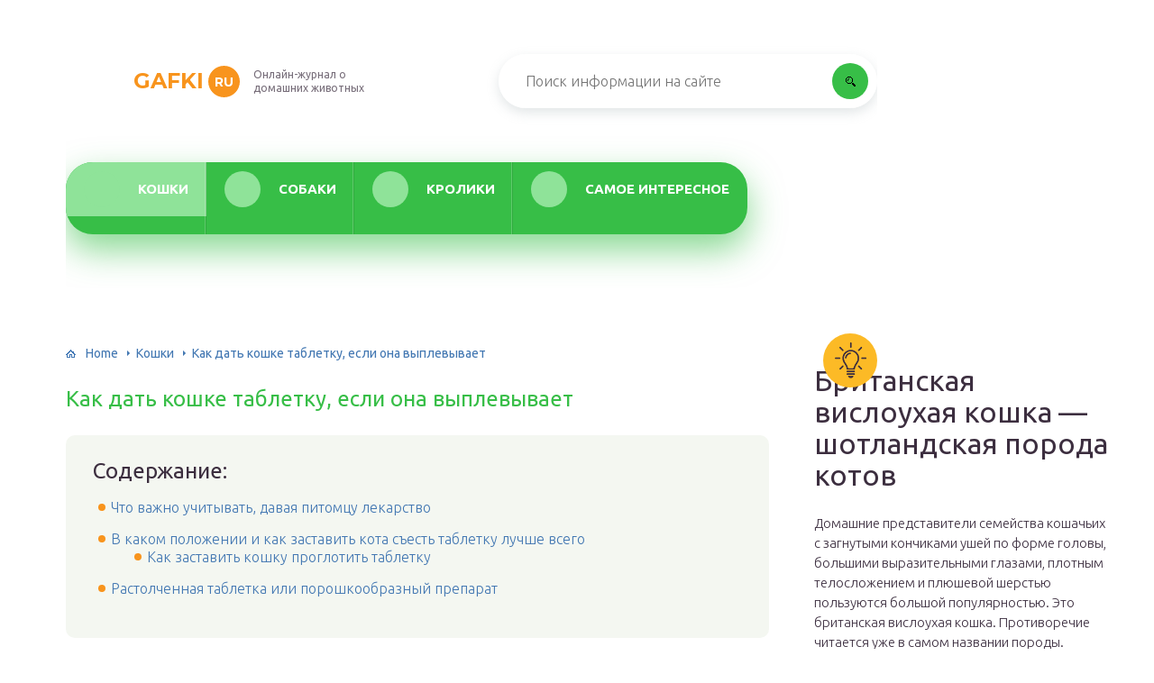

--- FILE ---
content_type: text/html
request_url: https://gafki.ru/koshki/kak-dat-koske-tabletku.html
body_size: 39133
content:
<!DOCTYPE html>
<html lang="ru-RU">
<head>
	<meta charset="UTF-8" />
	<meta name="viewport" content="width=device-width, initial-scale=1.0" />
	<meta http-equiv="X-UA-Compatible" content="ie=edge" />
	<meta name='robots' content='index, follow, max-image-preview:large, max-snippet:-1, max-video-preview:-1' />
	<style>img:is([sizes="auto" i], [sizes^="auto," i]) { contain-intrinsic-size: 3000px 1500px }</style>
	
	<!-- This site is optimized with the Yoast SEO plugin v26.4 - https://yoast.com/wordpress/plugins/seo/ -->
	<title>Простые способы давать котам таблетки, даже если они их выплевывают</title>
	<meta name="description" content="Несколько простых советов от ветеринаров, как дать кошке таблетку. Какие существуют сложности при даче лекарств домашним животным. Что важно учесть при этом. В каком положении лучше всего давать. Пошаговые инструкции." />
	<link rel="canonical" href="https://gafki.ru/koshki/kak-dat-koske-tabletku.html" />
	<meta property="og:locale" content="ru_RU" />
	<meta property="og:type" content="article" />
	<meta property="og:title" content="Простые способы давать котам таблетки, даже если они их выплевывают" />
	<meta property="og:description" content="Несколько простых советов от ветеринаров, как дать кошке таблетку. Какие существуют сложности при даче лекарств домашним животным. Что важно учесть при этом. В каком положении лучше всего давать. Пошаговые инструкции." />
	<meta property="og:url" content="https://gafki.ru/koshki/kak-dat-koske-tabletku.html" />
	<meta property="og:site_name" content="gafki.ru" />
	<meta property="article:published_time" content="2019-09-05T04:29:45+00:00" />
	<meta property="article:modified_time" content="2019-09-12T16:40:54+00:00" />
	<meta property="og:image" content="https://gafki.ru/wp-content/uploads/2019/09/1-tabletki.jpg" />
	<meta property="og:image:width" content="999" />
	<meta property="og:image:height" content="666" />
	<meta property="og:image:type" content="image/jpeg" />
	<meta name="author" content="gafki" />
	<meta name="twitter:card" content="summary_large_image" />
	<meta name="twitter:label1" content="Написано автором" />
	<meta name="twitter:data1" content="gafki" />
	<script type="application/ld+json" class="yoast-schema-graph">{"@context":"https://schema.org","@graph":[{"@type":"WebPage","@id":"https://gafki.ru/koshki/kak-dat-koske-tabletku.html","url":"https://gafki.ru/koshki/kak-dat-koske-tabletku.html","name":"Простые способы давать котам таблетки, даже если они их выплевывают","isPartOf":{"@id":"https://gafki.ru/#website"},"primaryImageOfPage":{"@id":"https://gafki.ru/koshki/kak-dat-koske-tabletku.html#primaryimage"},"image":{"@id":"https://gafki.ru/koshki/kak-dat-koske-tabletku.html#primaryimage"},"thumbnailUrl":"https://gafki.ru/wp-content/uploads/2019/09/1-tabletki.jpg","datePublished":"2019-09-05T04:29:45+00:00","dateModified":"2019-09-12T16:40:54+00:00","author":{"@id":"https://gafki.ru/#/schema/person/220b91202aa4b52d119b6c200451f826"},"description":"Несколько простых советов от ветеринаров, как дать кошке таблетку. Какие существуют сложности при даче лекарств домашним животным. Что важно учесть при этом. В каком положении лучше всего давать. Пошаговые инструкции.","breadcrumb":{"@id":"https://gafki.ru/koshki/kak-dat-koske-tabletku.html#breadcrumb"},"inLanguage":"ru-RU","potentialAction":[{"@type":"ReadAction","target":["https://gafki.ru/koshki/kak-dat-koske-tabletku.html"]}]},{"@type":"ImageObject","inLanguage":"ru-RU","@id":"https://gafki.ru/koshki/kak-dat-koske-tabletku.html#primaryimage","url":"https://gafki.ru/wp-content/uploads/2019/09/1-tabletki.jpg","contentUrl":"https://gafki.ru/wp-content/uploads/2019/09/1-tabletki.jpg","width":999,"height":666},{"@type":"BreadcrumbList","@id":"https://gafki.ru/koshki/kak-dat-koske-tabletku.html#breadcrumb","itemListElement":[{"@type":"ListItem","position":1,"name":"Home","item":"https://gafki.ru/"},{"@type":"ListItem","position":2,"name":"Как дать кошке таблетку, если она выплевывает"}]},{"@type":"WebSite","@id":"https://gafki.ru/#website","url":"https://gafki.ru/","name":"gafki.ru","description":"Интернет-энциклопедия про домашних животных","alternateName":"Гафки","potentialAction":[{"@type":"SearchAction","target":{"@type":"EntryPoint","urlTemplate":"https://gafki.ru/?s={search_term_string}"},"query-input":{"@type":"PropertyValueSpecification","valueRequired":true,"valueName":"search_term_string"}}],"inLanguage":"ru-RU"},{"@type":"Person","@id":"https://gafki.ru/#/schema/person/220b91202aa4b52d119b6c200451f826","name":"gafki","image":{"@type":"ImageObject","inLanguage":"ru-RU","@id":"https://gafki.ru/#/schema/person/image/","url":"https://secure.gravatar.com/avatar/ad67544e68b8e7a016af03d11b6e1d0947600b3512d4aa723befda94e758a506?s=96&d=mm&r=g","contentUrl":"https://secure.gravatar.com/avatar/ad67544e68b8e7a016af03d11b6e1d0947600b3512d4aa723befda94e758a506?s=96&d=mm&r=g","caption":"gafki"},"url":"https://gafki.ru/author/gafki"}]}</script>
	<!-- / Yoast SEO plugin. -->


<link rel='stylesheet' id='wp-block-library-css' href='https://gafki.ru/wp-includes/css/dist/block-library/style.min.css?ver=6.8.3' type='text/css' media='all' />
<style id='classic-theme-styles-inline-css' type='text/css'>
/*! This file is auto-generated */
.wp-block-button__link{color:#fff;background-color:#32373c;border-radius:9999px;box-shadow:none;text-decoration:none;padding:calc(.667em + 2px) calc(1.333em + 2px);font-size:1.125em}.wp-block-file__button{background:#32373c;color:#fff;text-decoration:none}
</style>
<style id='global-styles-inline-css' type='text/css'>
:root{--wp--preset--aspect-ratio--square: 1;--wp--preset--aspect-ratio--4-3: 4/3;--wp--preset--aspect-ratio--3-4: 3/4;--wp--preset--aspect-ratio--3-2: 3/2;--wp--preset--aspect-ratio--2-3: 2/3;--wp--preset--aspect-ratio--16-9: 16/9;--wp--preset--aspect-ratio--9-16: 9/16;--wp--preset--color--black: #000000;--wp--preset--color--cyan-bluish-gray: #abb8c3;--wp--preset--color--white: #ffffff;--wp--preset--color--pale-pink: #f78da7;--wp--preset--color--vivid-red: #cf2e2e;--wp--preset--color--luminous-vivid-orange: #ff6900;--wp--preset--color--luminous-vivid-amber: #fcb900;--wp--preset--color--light-green-cyan: #7bdcb5;--wp--preset--color--vivid-green-cyan: #00d084;--wp--preset--color--pale-cyan-blue: #8ed1fc;--wp--preset--color--vivid-cyan-blue: #0693e3;--wp--preset--color--vivid-purple: #9b51e0;--wp--preset--gradient--vivid-cyan-blue-to-vivid-purple: linear-gradient(135deg,rgba(6,147,227,1) 0%,rgb(155,81,224) 100%);--wp--preset--gradient--light-green-cyan-to-vivid-green-cyan: linear-gradient(135deg,rgb(122,220,180) 0%,rgb(0,208,130) 100%);--wp--preset--gradient--luminous-vivid-amber-to-luminous-vivid-orange: linear-gradient(135deg,rgba(252,185,0,1) 0%,rgba(255,105,0,1) 100%);--wp--preset--gradient--luminous-vivid-orange-to-vivid-red: linear-gradient(135deg,rgba(255,105,0,1) 0%,rgb(207,46,46) 100%);--wp--preset--gradient--very-light-gray-to-cyan-bluish-gray: linear-gradient(135deg,rgb(238,238,238) 0%,rgb(169,184,195) 100%);--wp--preset--gradient--cool-to-warm-spectrum: linear-gradient(135deg,rgb(74,234,220) 0%,rgb(151,120,209) 20%,rgb(207,42,186) 40%,rgb(238,44,130) 60%,rgb(251,105,98) 80%,rgb(254,248,76) 100%);--wp--preset--gradient--blush-light-purple: linear-gradient(135deg,rgb(255,206,236) 0%,rgb(152,150,240) 100%);--wp--preset--gradient--blush-bordeaux: linear-gradient(135deg,rgb(254,205,165) 0%,rgb(254,45,45) 50%,rgb(107,0,62) 100%);--wp--preset--gradient--luminous-dusk: linear-gradient(135deg,rgb(255,203,112) 0%,rgb(199,81,192) 50%,rgb(65,88,208) 100%);--wp--preset--gradient--pale-ocean: linear-gradient(135deg,rgb(255,245,203) 0%,rgb(182,227,212) 50%,rgb(51,167,181) 100%);--wp--preset--gradient--electric-grass: linear-gradient(135deg,rgb(202,248,128) 0%,rgb(113,206,126) 100%);--wp--preset--gradient--midnight: linear-gradient(135deg,rgb(2,3,129) 0%,rgb(40,116,252) 100%);--wp--preset--font-size--small: 13px;--wp--preset--font-size--medium: 20px;--wp--preset--font-size--large: 36px;--wp--preset--font-size--x-large: 42px;--wp--preset--spacing--20: 0.44rem;--wp--preset--spacing--30: 0.67rem;--wp--preset--spacing--40: 1rem;--wp--preset--spacing--50: 1.5rem;--wp--preset--spacing--60: 2.25rem;--wp--preset--spacing--70: 3.38rem;--wp--preset--spacing--80: 5.06rem;--wp--preset--shadow--natural: 6px 6px 9px rgba(0, 0, 0, 0.2);--wp--preset--shadow--deep: 12px 12px 50px rgba(0, 0, 0, 0.4);--wp--preset--shadow--sharp: 6px 6px 0px rgba(0, 0, 0, 0.2);--wp--preset--shadow--outlined: 6px 6px 0px -3px rgba(255, 255, 255, 1), 6px 6px rgba(0, 0, 0, 1);--wp--preset--shadow--crisp: 6px 6px 0px rgba(0, 0, 0, 1);}:where(.is-layout-flex){gap: 0.5em;}:where(.is-layout-grid){gap: 0.5em;}body .is-layout-flex{display: flex;}.is-layout-flex{flex-wrap: wrap;align-items: center;}.is-layout-flex > :is(*, div){margin: 0;}body .is-layout-grid{display: grid;}.is-layout-grid > :is(*, div){margin: 0;}:where(.wp-block-columns.is-layout-flex){gap: 2em;}:where(.wp-block-columns.is-layout-grid){gap: 2em;}:where(.wp-block-post-template.is-layout-flex){gap: 1.25em;}:where(.wp-block-post-template.is-layout-grid){gap: 1.25em;}.has-black-color{color: var(--wp--preset--color--black) !important;}.has-cyan-bluish-gray-color{color: var(--wp--preset--color--cyan-bluish-gray) !important;}.has-white-color{color: var(--wp--preset--color--white) !important;}.has-pale-pink-color{color: var(--wp--preset--color--pale-pink) !important;}.has-vivid-red-color{color: var(--wp--preset--color--vivid-red) !important;}.has-luminous-vivid-orange-color{color: var(--wp--preset--color--luminous-vivid-orange) !important;}.has-luminous-vivid-amber-color{color: var(--wp--preset--color--luminous-vivid-amber) !important;}.has-light-green-cyan-color{color: var(--wp--preset--color--light-green-cyan) !important;}.has-vivid-green-cyan-color{color: var(--wp--preset--color--vivid-green-cyan) !important;}.has-pale-cyan-blue-color{color: var(--wp--preset--color--pale-cyan-blue) !important;}.has-vivid-cyan-blue-color{color: var(--wp--preset--color--vivid-cyan-blue) !important;}.has-vivid-purple-color{color: var(--wp--preset--color--vivid-purple) !important;}.has-black-background-color{background-color: var(--wp--preset--color--black) !important;}.has-cyan-bluish-gray-background-color{background-color: var(--wp--preset--color--cyan-bluish-gray) !important;}.has-white-background-color{background-color: var(--wp--preset--color--white) !important;}.has-pale-pink-background-color{background-color: var(--wp--preset--color--pale-pink) !important;}.has-vivid-red-background-color{background-color: var(--wp--preset--color--vivid-red) !important;}.has-luminous-vivid-orange-background-color{background-color: var(--wp--preset--color--luminous-vivid-orange) !important;}.has-luminous-vivid-amber-background-color{background-color: var(--wp--preset--color--luminous-vivid-amber) !important;}.has-light-green-cyan-background-color{background-color: var(--wp--preset--color--light-green-cyan) !important;}.has-vivid-green-cyan-background-color{background-color: var(--wp--preset--color--vivid-green-cyan) !important;}.has-pale-cyan-blue-background-color{background-color: var(--wp--preset--color--pale-cyan-blue) !important;}.has-vivid-cyan-blue-background-color{background-color: var(--wp--preset--color--vivid-cyan-blue) !important;}.has-vivid-purple-background-color{background-color: var(--wp--preset--color--vivid-purple) !important;}.has-black-border-color{border-color: var(--wp--preset--color--black) !important;}.has-cyan-bluish-gray-border-color{border-color: var(--wp--preset--color--cyan-bluish-gray) !important;}.has-white-border-color{border-color: var(--wp--preset--color--white) !important;}.has-pale-pink-border-color{border-color: var(--wp--preset--color--pale-pink) !important;}.has-vivid-red-border-color{border-color: var(--wp--preset--color--vivid-red) !important;}.has-luminous-vivid-orange-border-color{border-color: var(--wp--preset--color--luminous-vivid-orange) !important;}.has-luminous-vivid-amber-border-color{border-color: var(--wp--preset--color--luminous-vivid-amber) !important;}.has-light-green-cyan-border-color{border-color: var(--wp--preset--color--light-green-cyan) !important;}.has-vivid-green-cyan-border-color{border-color: var(--wp--preset--color--vivid-green-cyan) !important;}.has-pale-cyan-blue-border-color{border-color: var(--wp--preset--color--pale-cyan-blue) !important;}.has-vivid-cyan-blue-border-color{border-color: var(--wp--preset--color--vivid-cyan-blue) !important;}.has-vivid-purple-border-color{border-color: var(--wp--preset--color--vivid-purple) !important;}.has-vivid-cyan-blue-to-vivid-purple-gradient-background{background: var(--wp--preset--gradient--vivid-cyan-blue-to-vivid-purple) !important;}.has-light-green-cyan-to-vivid-green-cyan-gradient-background{background: var(--wp--preset--gradient--light-green-cyan-to-vivid-green-cyan) !important;}.has-luminous-vivid-amber-to-luminous-vivid-orange-gradient-background{background: var(--wp--preset--gradient--luminous-vivid-amber-to-luminous-vivid-orange) !important;}.has-luminous-vivid-orange-to-vivid-red-gradient-background{background: var(--wp--preset--gradient--luminous-vivid-orange-to-vivid-red) !important;}.has-very-light-gray-to-cyan-bluish-gray-gradient-background{background: var(--wp--preset--gradient--very-light-gray-to-cyan-bluish-gray) !important;}.has-cool-to-warm-spectrum-gradient-background{background: var(--wp--preset--gradient--cool-to-warm-spectrum) !important;}.has-blush-light-purple-gradient-background{background: var(--wp--preset--gradient--blush-light-purple) !important;}.has-blush-bordeaux-gradient-background{background: var(--wp--preset--gradient--blush-bordeaux) !important;}.has-luminous-dusk-gradient-background{background: var(--wp--preset--gradient--luminous-dusk) !important;}.has-pale-ocean-gradient-background{background: var(--wp--preset--gradient--pale-ocean) !important;}.has-electric-grass-gradient-background{background: var(--wp--preset--gradient--electric-grass) !important;}.has-midnight-gradient-background{background: var(--wp--preset--gradient--midnight) !important;}.has-small-font-size{font-size: var(--wp--preset--font-size--small) !important;}.has-medium-font-size{font-size: var(--wp--preset--font-size--medium) !important;}.has-large-font-size{font-size: var(--wp--preset--font-size--large) !important;}.has-x-large-font-size{font-size: var(--wp--preset--font-size--x-large) !important;}
:where(.wp-block-post-template.is-layout-flex){gap: 1.25em;}:where(.wp-block-post-template.is-layout-grid){gap: 1.25em;}
:where(.wp-block-columns.is-layout-flex){gap: 2em;}:where(.wp-block-columns.is-layout-grid){gap: 2em;}
:root :where(.wp-block-pullquote){font-size: 1.5em;line-height: 1.6;}
</style>
<link rel='stylesheet' id='contact-form-7-css' href='https://gafki.ru/wp-content/plugins/contact-form-7/includes/css/styles.css?ver=6.1.3' type='text/css' media='all' />
<link rel='stylesheet' id='tw_template-2-css' href='https://fonts.googleapis.com/css?family=Ubuntu:300,400,500,700&#038;display=swap&#038;subset=cyrillic' type='text/css' media='all' />
<link rel='stylesheet' id='tw_template-1-css' href='https://fonts.googleapis.com/css?family=Montserrat:400,700&#038;display=swap' type='text/css' media='all' />
<link rel='stylesheet' id='tw_template-css' href='https://gafki.ru/wp-content/themes/gafki/assets/css/style.css' type='text/css' media='all' />
<link rel='stylesheet' id='tw_fancybox-css' href='https://gafki.ru/wp-content/themes/gafki/assets/plugins/fancybox/jquery.fancybox.css' type='text/css' media='all' />
<link rel='stylesheet' id='wp-pagenavi-css' href='https://gafki.ru/wp-content/plugins/wp-pagenavi/pagenavi-css.css?ver=2.70' type='text/css' media='all' />
<link rel='stylesheet' id='easy-responsive-shortcodes-css' href='https://gafki.ru/wp-content/plugins/easy-responsive-shortcodes/css/easy-responsive-shortcodes.css?ver=1.0' type='text/css' media='all' />
<link rel='stylesheet' id='font-awesome-css' href='https://gafki.ru/wp-content/plugins/easy-responsive-shortcodes/css/font-awesome.css?ver=4.2.0' type='text/css' media='all' />
<link rel='stylesheet' id='tablepress-default-css' href='https://gafki.ru/wp-content/plugins/tablepress/css/build/default.css?ver=3.2.5' type='text/css' media='all' />
<script type="text/javascript" src="https://gafki.ru/wp-includes/js/jquery/jquery.min.js?ver=3.7.1" id="jquery-core-js"></script>
<script type="application/ld+json">
{
    "@context": "http://schema.org",
    "@type": "BreadcrumbList",
    "itemListElement": [
        {
            "@type": "ListItem",
            "position": 1,
            "item": {
                "@id": "https://gafki.ru",
                "name": "Home"
            }
        },
        {
            "@type": "ListItem",
            "position": 2,
            "item": {
                "@id": "https://gafki.ru/koshki",
                "name": "\u041a\u043e\u0448\u043a\u0438"
            }
        }
    ]
}
</script>
	<style>
		.container_box {background-color:#ffffff;}
		.header_box.front {background: url(https://gafki.ru/wp-content/uploads/2019/09/bg_header_1.jpg) 50% 50% no-repeat; display: block;position: relative;background-size: cover;}
		.header_box {background: url(https://gafki.ru/wp-content/uploads/2019/09/bg_header_2.jpg) 50% 50% no-repeat; display: block;position: relative;background-size: cover;}
		h1 {font-size: 24px; color: #37be47}
		.title_box, .title_box h1 {background:none;display:block; font-size: 24px; color: #37be47;}
		h2 {font-size: 22px; color: #37be47}
		h3 {font-size: 20px; color: #37be47}
		h4 {font-size: 18px; color: #37be47}
		.title_box {font-size: 30px; background: #37be47; -webkit-background-clip: text;  -webkit-text-fill-color: transparent; }
		.header_box .title:after, .popular_box .title:before, .popular_box .buttons span {background-color: #37be47;}
		.header_box .title:after:hover, .popular_box .title:before:hover {background-color: #37be47;}
		.social_box .like {background: #37be47;}
		.wp-caption-text, .comment-respond, .social_box {background-color:#ffffff;}
		.button, .pagination a, input[type=submit] {border:3px solid #37be47; color:#37be47;;}
		.button:hover, .pagination a:hover ,input[type=submit]:hover {border:3px solid #8fe399; background-color:#8fe399; color:#ffffff;}
		.header_box input[type=submit] {background-color:#37be47;}
		.header_box input[type=submit]:hover {background-color:#8fe399;}
		.posts_box .item:hover {border:3px solid #8fe399;}
		.posts_box .title:hover {color: #8fe399;}
		a, .content p, .content ul li, .content ol li {color:#3c2e3f; font-size:16px; }
		/*Настройка цвета меню и тени меню*/
		.header_box .menu {background:#37be47; box-shadow: 0 17px 38px rgba(55, 190, 71,.6);}
		.header_box .menu li.active>a, .header_box .menu li:hover a {background-color: #8fe399;}
		/*Установка цвета текста ссылок в меню*/
		.header_box .menu a {color: #ffffff;}
		.header_box .menu a:before {background: #8fe399 50% 50% no-repeat;}
		/*Настройки иконок в меню*/
		.header_box .menu li#menu-item-361>a:before {background-image: url('https://gafki.ru/wp-content/uploads/2019/09/kot.png');}
		.header_box .menu li#menu-item-13878>a:before {background-image: url('https://gafki.ru/wp-content/uploads/2020/01/kot.png');}
		.header_box .menu li#menu-item-18949>a:before {background-image: url('https://gafki.ru/wp-content/uploads/2019/09/kot.png');}
		.header_box .menu li#menu-item-19558>a:before {background-image: url('https://gafki.ru/wp-content/uploads/2019/09/kot.png');}
		/*Блок "Самое обсуждаемое в шапке*/
		.header_box .heading {color: #ff6000;}
		.header_box .heading:before {background: #ff6000 url(https://srazu.pro/wp-content/themes/srazu/assets/images/ico_menu_4.png) 50% 50% no-repeat;}
		.logo_box .logo:before {background: url(https://gafki.ru/wp-content/uploads/2019/09/ico_logo.png) 100% 100% no-repeat; z-index: 9999; background-size: cover;}
		.logo_box .logo span {background-color: #f8941d; color: #ffffff;}
		.logo_box .logo:hover span {background-color: #f7b668; color: #ffffff; }
		.logo_box .logo {color:#f8941d;}
		.logo_box .logo:hover {color:#f7b668;}
		.popular_box .buttons span.active {background: #8fe399;}
		.widget_box .featured .title:hover, .footer_box .menu a:hover, .widget_box .discussion .more:hover, .widget_box .discussion .title:hover, .header_box .title:hover, .popular_box .title:hover, .featured_box .link:hover, .discussion_box .title:hover, .discussion_box .more:hover,.posts_box .category:hover,.featured_box .title:hover{color: #37be47;}
		.featured_box .link:before {background-color: #37be47;}
		.breadcrumbs_box a:hover {color:#40a629;text-decoration: underline;}
		/*Стиль текущей страницы в пагинации*/
		.pagination span {color:#ffffff; background-color:#f8941d; border-color: #f8941d;}
		/*Стиль маркера номерованных списков*/		
		.content ol>li:before {background-color: #37be47;}
		/*Стиль маркера списка "Содержимого*/
		#toc_container li:before {background: #f8941d;}
	</style>

<link rel="icon" href="https://gafki.ru/wp-content/uploads/2019/09/ico_logo.png" sizes="32x32" />
<link rel="icon" href="https://gafki.ru/wp-content/uploads/2019/09/ico_logo.png" sizes="192x192" />
<link rel="apple-touch-icon" href="https://gafki.ru/wp-content/uploads/2019/09/ico_logo.png" />
<meta name="msapplication-TileImage" content="https://gafki.ru/wp-content/uploads/2019/09/ico_logo.png" />
		<style type="text/css" id="wp-custom-css">
			.fixed{
	max-width: 1200px;
}

@media screen and (min-width: 1080px) {
		.fixed{
			margin: 0 calc((100vw - 1200px) / 3) 0 auto;
	}
	.sidebar_box{
		width: 330px;
	}
}
@media (max-width:1024px) {
	.sidebar_box{
		max-width: 90%;
	}
}

@media screen and (min-width: 1400px) {
 .fixed{
		max-width: 1200px;
			margin: 0 calc((100vw - 1200px) / 3) 0 auto;
	}
}

.link__footer {
	font-size: 12px;
width: 100%;
max-width: 500px;
	position:absolute;
	top: 45%;
	font-size: 14px;
font-weight: 300;
	color:#5F5E5F;
}

.footer_box .menu {
	display: grid;
	grid-template-columns: 250px 250px;
	margin-left: 15%;
}

@media (max-width: 1020px) {
	.footer_box .menu {
		display: flex;
		margin: 0 auto;
		flex-wrap: wrap;
	}
	
	.link__footer {
		position: relative;
		font-size: 12px;
		text-align: center;
margin-top: 2%;
	}
	
	.footer_box .logo_box {
		display: flex;
flex-direction: column;
	}
	
	.logo_box .slogan {
		text-align: center;
	}
}
.author{margin: 15px 0!important;}

.scrollTop{
	bottom: 30%;
}

@media screen and (max-width: 580px){
		.scrollTop {
			bottom: 40%;
	}
	 .popular_box .thumb {
        display: block;
        /*width: 240px;*/
        width: calc(100% - 20px);
        margin: auto;
    }
 .title {
        margin-top: 10px;
        text-align: center;
    }

}


/* кастом фулскрин	*/
.ads_progressbar {
  animation: progressbar 15s forwards;
  background: #d1791b;
  width: 100vw;
  height: 32px;
  text-align: center;
  color: #fff;
}

@keyframes progressbar {
  0% {
    width: 10%;
  }

  100% {
    width: 100%;
  }
}		</style>
		<!--noptimize--><script data-noptimize="" data-wpfc-render="false">
/* <![CDATA[ */
window.fpm_settings = {"timer_text":"\u0417\u0430\u043a\u0440\u044b\u0442\u044c \u0447\u0435\u0440\u0435\u0437","lazyload":"false","threshold":"300","dublicate":"true","rtb":"false","sidebar":"false","selector":".fpm_end","bottom":"10","ajaxUrl":"https:\/\/gafki.ru\/wp-admin\/admin-ajax.php","ip_to_block":"https:\/\/gafki.ru\/ip.html","get_ip":"https:\/\/gafki.ru\/wp-content\/plugins\/flatpm-wp\/ip.php","speed":"300","overlay":"false","locale":"ru","key":"U2R1elQ1TzNENElVcTF6","role":"not_logged_in"};
/* ]]> */
</script>
<!--/noptimize--><!--noptimize-->
<noscript data-noptimize id="fpm_modul">
<style>
html{max-width:100vw}
.fpm-async:not([data-fpm-type="outgoing"]) + .fpm-async:not([data-fpm-type="outgoing"]){display:none}
[data-fpm-type]{background-color:transparent;transition:background-color .2s ease}
[data-fpm-type]{position:relative;overflow:hidden;border-radius:3px;z-index:0}
.fpm-cross{transition:box-shadow .2s ease;position:absolute;top:-28px;right:0;width:28px;height:28px;background:#e5e5e5;display:block;cursor:pointer;z-index:99;border:none;padding:0;min-width:0;min-height:0}
.fpm-cross:hover{box-shadow:0 0 0 50px rgba(0,0,0,.2) inset}
.fpm-cross:after,
.fpm-cross:before{transition:transform .3s ease;content:'';display:block;position:absolute;top:0;left:0;right:0;bottom:0;width:calc(28px / 2);height:2px;background:#282828;transform-origin:center;transform:rotate(45deg);margin:auto}
.fpm-cross:before{transform:rotate(-45deg)}
.fpm-cross:hover:after{transform:rotate(225deg)}
.fpm-cross:hover:before{transform:rotate(135deg)}
.fpm-timer{position:absolute;top:-28px;right:0;padding:0 15px;color:#5b5b5b;background:#e5e5e5;line-height:28px;height:28px;text-align:center;font-size:14px;z-index:99}
[data-fpm-type="outgoing"].center .fpm-timer,[data-fpm-type="outgoing"].center .fpm-cross{top:0!important}
.fpm-timer span{font-size:16px;font-weight:600}
[data-fpm-type="outgoing"]{transition:transform 300ms ease,opacity 300ms ease,min-width 0s;transition-delay:0s,0s,.3s;position:fixed;min-width:250px!important;z-index:9999;opacity:0;background:#ffffff;pointer-events:none;will-change:transform;overflow:visible;max-width:100vw}
[data-fpm-type="outgoing"]:after{content:'';position:absolute;top:0;left:0;right:0;bottom:0;z-index:1;pointer-events:all}
[data-fpm-type="outgoing"].fpm-show:after{pointer-events:none}

[data-fpm-type="outgoing"].top-center .fpm-timer,
[data-fpm-type="outgoing"].left-top .fpm-timer{top:0;right:0}
[data-fpm-type="outgoing"].top-center .fpm-cross,
[data-fpm-type="outgoing"].left-top .fpm-cross{top:0;right:-28px}
[data-fpm-type="outgoing"].right-top .fpm-timer{top:0;left:0;right:auto}
[data-fpm-type="outgoing"].right-top .fpm-cross{top:0;left:-28px;right:auto}

[data-fpm-type="outgoing"] *{max-width:none}

[data-fpm-type="outgoing"].left-top [id*="yandex_rtb_"],
[data-fpm-type="outgoing"].right-top [id*="yandex_rtb_"],
[data-fpm-type="outgoing"].left-center [id*="yandex_rtb_"],
[data-fpm-type="outgoing"].right-center [id*="yandex_rtb_"],
[data-fpm-type="outgoing"].left-bottom [id*="yandex_rtb_"],
[data-fpm-type="outgoing"].right-bottom [id*="yandex_rtb_"]{max-width:336px;min-width:160px}

[data-fpm-type].no-preloader:after,[data-fpm-type].no-preloader:before,
[data-fpm-type="outgoing"]:after,[data-fpm-type="outgoing"]:before{display:none}

[data-fpm-type="outgoing"].fpm-show{opacity:1;pointer-events:all;min-width:0!important}

[data-fpm-type="outgoing"].center{position:fixed;top:50%;left:50%;height:auto;z-index:-2;opacity:0;transform:translateX(-50%) translateY(-50%) scale(.6)}
[data-fpm-type="outgoing"].center.fpm-show{transform:translateX(-50%) translateY(-50%) scale(1);opacity:1}
[data-fpm-type="outgoing"].center.fpm-show{z-index:2000}

[data-fpm-type="outgoing"].left-top{top:0;left:0;transform:translateX(-100%)}
[data-fpm-type="outgoing"].top-center{top:0;left:50%;transform:translateX(-50%) translateY(-100%)}
[data-fpm-type="outgoing"].right-top{top:0;right:0;transform:translateX(100%)}
[data-fpm-type="outgoing"].left-center{top:50%;left:0;transform:translateX(-100%) translateY(-50%)}
[data-fpm-type="outgoing"].right-center{top:50%;right:0;transform:translateX(100%) translateY(-50%)}
[data-fpm-type="outgoing"].left-bottom{bottom:0;left:0;transform:translateX(-100%)}
[data-fpm-type="outgoing"].bottom-center{bottom:0;left:50%;transform:translateX(-50%) translateY(100%)}
[data-fpm-type="outgoing"].right-bottom{bottom:0;right:0;transform:translateX(100%)}
[data-fpm-type="outgoing"].fpm-show.left-center,
[data-fpm-type="outgoing"].fpm-show.right-center{transform:translateX(0) translateY(-50%)}
[data-fpm-type="outgoing"].fpm-show.top-center,
[data-fpm-type="outgoing"].fpm-show.bottom-center{transform:translateX(-50%) translateY(0)}
[data-fpm-type="outgoing"].fpm-show.left-top,
[data-fpm-type="outgoing"].fpm-show.right-top,
[data-fpm-type="outgoing"].fpm-show.left-bottom,
[data-fpm-type="outgoing"].fpm-show.right-bottom{transform:translateX(0)}

.fpm-overlay{position:fixed;width:100%;height:100%;pointer-events:none;top:0;left:0;z-index:1000;opacity:0;background:#0000008a;transition:all 300ms ease;-webkit-backdrop-filter:blur(0px);backdrop-filter:blur(0px)}
[data-fpm-type="outgoing"].center.fpm-show ~ .fpm-overlay{opacity:1;pointer-events:all}
.fpm-fixed{position:fixed;z-index:50}
.fpm-stop{position:relative;z-index:50}
.fpm-preroll{position:relative;overflow:hidden;display:block}
.fpm-preroll.hasIframe{padding-bottom:56.25%;height:0}
.fpm-preroll iframe{display:block;width:100%;height:100%;position:absolute}
.fpm-preroll_flex{display:flex;align-items:center;justify-content:center;position:absolute;top:0;left:0;right:0;bottom:0;background:rgba(0,0,0,.65);opacity:0;transition:opacity .35s ease;z-index:2}
.fpm-preroll_flex.fpm-show{opacity:1}
.fpm-preroll_flex.fpm-hide{pointer-events:none;z-index:-1}
.fpm-preroll_item{position:relative;max-width:calc(100% - 68px);max-height:100%;z-index:-1;pointer-events:none;cursor:default}
.fpm-preroll_flex.fpm-show .fpm-preroll_item{z-index:3;pointer-events:all}
.fpm-preroll_flex .fpm-timer,
.fpm-preroll_flex .fpm-cross{top:10px!important;right:10px!important}
.fpm-preroll_hover{position:absolute;top:0;left:0;right:0;bottom:0;width:100%;height:100%;z-index:2}
.fpm-preroll_flex:not(.fpm-show) .fpm-preroll_hover{cursor:pointer}
.fpm-hoverroll{position:relative;overflow:hidden;display:block}
.fpm-hoverroll_item{position:absolute;bottom:0;left:50%;margin:auto;transform:translateY(100%) translateX(-50%);transition:all 300ms ease;z-index:1000;max-height:100%}

.fpm-preroll_item [id*="yandex_rtb_"],
.fpm-hoverroll_item [id*="yandex_rtb_"]{min-width:160px}

.fpm-hoverroll:hover .fpm-hoverroll_item:not(.fpm-hide){transform:translateY(0) translateX(-50%)}
.fpm-slider{display:grid}
.fpm-slider > *{grid-area:1/1;margin:auto;opacity:0;transform:translateX(200px);transition:all 420ms ease;pointer-events:none;width:100%;z-index:0}
.fpm-slider > *.fpm-hide{transform:translateX(-100px)!important;opacity:0!important;z-index:0!important}
.fpm-slider > *.fpm-show{transform:translateX(0);pointer-events:all;opacity:1;z-index:1}
.fpm-slider .fpm-timeline{width:100%;height:2px;background:#f6f5ff;position:relative}
.fpm-slider .fpm-timeline:after{content:'';position:absolute;background:#d5ceff;height:100%;transition:all 300ms ease;width:0}
.fpm-slider > *.fpm-show .fpm-timeline:after{animation:timeline var(--duration) ease}
.fpm-slider > *:hover .fpm-timeline:after{animation:timeline-hover}
.fpm-slider > *:after{content:'';position:absolute;top:0;left:0;right:0;bottom:0;z-index:1;pointer-events:all}
.fpm-slider > *.fpm-show:after{pointer-events:none}
@keyframes timeline-hover{}
@keyframes timeline{0% {width:0}100% {width:100%}}
.fpm-interscroller-wrapper{position:relative;width:100%;max-width:100%;height:var(--height)}
.fpm-interscroller{position:absolute;top:0;left:0;width:100%;height:100%;clip:rect(0,auto,auto,0);background:var(--background)}
.fpm-interscroller + div{position:absolute;bottom:0;left:0;right:0;top:0;margin:auto;display:block;height:1px}
.fpm-interscroller-inner{position:fixed;top:50%;transform:translate(0,-50%);max-width:100%;display:flex;justify-content:center;align-items:center;width:var(--width)}
.fpm-interscroller-inner > div{min-width:100px;min-height:100px}
.fpm-interscroller-text{position:absolute;text-align:center;padding:10px;background:var(--background);color:var(--color);font-size:14px;z-index:1;line-height:1.4}
.fpm-interscroller-text.top{top:0;left:0;right:0}
.fpm-interscroller-text.bottom{bottom:0;left:0;right:0}
/* стили для выезжающих блоков слева, включая попап */
[data-fpm-type="outgoing"].left-bottom {
	max-width: 180px!important;
	max-height: min(90vh, 600px);
}

@media (max-width: 1500px) {
	[data-fpm-type="outgoing"].left-bottom {
		max-width: 240px!important;
		max-height: min(90vh, 600px);
	}
}

.content [id^="adfox_gf_block_"] {
	display: inline-block;
	width: 100%;
	height: auto;
}

[data-fpm-type="outgoing"].bottom-center {
	width: 100vw;
	max-height: 250px!important;
	background-color: rgba(0,0,0,.5);
	border-top: 1px solid #c4c4c4;
	box-shadow: 0 -1px 4px rgba(0,0,0,.48);
}

[data-fpm-type="outgoing"].bottom-center .fpm-cross {
	border-top-left-radius: 5px;
	background-color: rgba(0,0,0,.3);
}

@media (min-width: 1112px) {
	.sidebar_adfox_fix {
		height: 100vh;
	}

	#adfox_sidebar_1 {
		max-height: min(90vh, 600px);
		height: calc(100vh - 280px);
	}

	.sidebar_market_1 {
		position: absolute;
		bottom: 0;
	}
}

.ads_line__block {
	margin: 10px 0;
	padding: 10px 0;
	max-width: 680px;
}

.ads_line__block::before {
	text-align: center;
	background: #F2F7F9;
	color: #323458;
	font-size: 10px;
	padding: 4px 10px;
	border-radius: 10px;
	line-height: 14px;
	content: 'рекламa';
}

.content [id^="yandex_rtb_"] {
	display: inline-block;
	margin: 20px auto;
	max-height: min(600px, 90vh);
	width: 100%;
}

.content [id^="adfox_"] iframe {
	margin: 0 auto;
	display: block;
}

.fpa__block{
 margin: 50px auto;
 text-align: center;
}

#adfox_overlay_float {
	z-index: 99999;
}

.link__smi {
	justify-content: center;
	align-items: center;
	margin-top: 20px;
}</style>
</noscript>
<!--/noptimize-->


<!--noptimize-->
<script data-noptimize="" data-wpfc-render="false">
/* <![CDATA[ */
fpm_settings.selector="true"===fpm_settings.sidebar?fpm_settings.selector:".fpm_end",!NodeList.prototype.forEach&&Array.prototype.forEach&&(NodeList.prototype.forEach=Array.prototype.forEach),window.yaContextCb=window.yaContextCb||[],window.fpm_shuffleArray=function(e){for(var t=e.length-1;0<t;t--){var n=Math.floor(Math.random()*(t+1)),r=e[t];e[t]=e[n],e[n]=r}return e},window.fpm_queryAll=function(t,e,n){try{n="true"===(n=n||"true");var r=!1;["!>","!","!^","!~","!+",":after(",":after-sibling(",":before(",":before-sibling(",":contains(",":icontains(",":starts-with(",":istarts-with(",":ends-with(",":iends-with(",":first(",":has(",":has-sibling("].forEach(function(e){t.includes(e)&&(r=!0)});var o=[];if(r){if(!e)return[];for(var i=document.evaluate(e,document,null,XPathResult.ORDERED_NODE_SNAPSHOT_TYPE,null),a=0,s=i.snapshotLength;a<s;a++)o.push(i.snapshotItem(a))}else o=Array.from(document.querySelectorAll(t));return n||(o=o.filter(function(e){return fpm_user.until_child.includes(e)})),o}catch(e){return fpm_user.debug&&console.log(e),[]}},window.fpm_debug=function(e,t){fpm_user.debug&&(t=t||"the reason is not established",console.log("%cID: "+e,"color: white; background: #ec5555"),console.log("URL: "+window.fpm_settings.ajaxUrl.replace("admin-ajax.php","")+"admin.php?page=fpm_blocks&id="+e),console.log("Reason: "+t),console.log("=".repeat(27)))},window.fpm_ipv6Normalize=function(e){var t=(e=e.toLowerCase()).split(/\:\:/g);if(2<t.length)return!1;var n=[];if(1===t.length){if(8!==(n=e.split(/\:/g)).length)return!1}else if(2===t.length){var e=t[0],t=t[1],r=e.split(/\:/g),o=t.split(/\:/g);for(i in r)n[i]=r[i];for(var i=o.length;0<i;--i)n[7-(o.length-i)]=o[i-1]}for(i=0;i<8;++i)void 0===n[i]&&(n[i]="0000"),n[i]=fpm_ipv6LeftPad(n[i],"0",4);return n.join(":")},window.fpm_ipv6LeftPad=function(e,t,n){n=t.repeat(n);return e.length<n.length&&(e=n.substring(0,n.length-e.length)+e),e},window.fpm_ipToInt=function(e){var t=[];return e.includes(":")?(fpm_ipv6Normalize(e).split(":").forEach(function(e){t.push(parseInt(e,16).toString(2).padStart(16,"0"))}),"function"==typeof window.BigInt&&BigInt(t.join(""),2)):(e.split(".").forEach(function(e){t.push(e.padStart(3,"0"))}),parseInt(t.join("")))},window.fpm_request_ip_api=function(){var e=new Promise(function(e,t){var n=new XMLHttpRequest;n.onreadystatechange=function(){n.readyState==XMLHttpRequest.DONE&&e(n.responseText)},n.open("GET","https://ip.mehanoid.pro/?lang="+fpm_settings.locale,!0),n.send()}),t=new Promise(function(e,t){var n=new XMLHttpRequest;n.onreadystatechange=function(){n.readyState==XMLHttpRequest.DONE&&(200==n.status?e(n.responseText):t({url:fpm_settings.ip_to_block,status:n.status,statusText:n.statusText}))},n.open("GET",fpm_settings.ip_to_block,!0),n.send()});Promise.all([e,t]).then(function(e){var t=JSON.parse(e[0]),n=e[1].split("\n").filter(Boolean);fpm_body.classList.remove("fpm_geo"),fpm_user.ccode=t.countryCode.toLowerCase(),fpm_user.country=t.country.toLowerCase(),fpm_user.city=t.city.toLowerCase(),fpm_user.isp=t.isp.toLowerCase(),fpm_setCookie("fpm_ccode",fpm_user.ccode),fpm_setCookie("fpm_country",fpm_user.country),fpm_setCookie("fpm_city",fpm_user.city),fpm_setCookie("fpm_isp",fpm_user.isp),fpm_user.ip="true",0<n.length?new Promise(function(e,t){var n=new XMLHttpRequest;n.onreadystatechange=function(){n.readyState==XMLHttpRequest.DONE&&(200==n.status?e(n.responseText):t({url:fpm_settings.get_ip,status:n.status,statusText:n.statusText}))},n.open("GET",fpm_settings.get_ip,!0),n.send()}).then(function(r){r=fpm_ipToInt(r),n.find(function(e){if(e.includes("-")){var t=e.split("-"),n=fpm_ipToInt(t[0].trim()),t=fpm_ipToInt(t[1].trim());if(r<=t&&n<=r)return fpm_user.ip="false",!0}else if(fpm_ipToInt(e.trim())==r)return fpm_user.ip="false",!0;return!1}),fpm_user.testcook&&fpm_setCookie("fpm_ip",fpm_user.ip),fpm_async_then("ip_api")}):(fpm_user.testcook&&fpm_setCookie("fpm_ip",fpm_user.ip),fpm_async_then("ip_api"))})},window.fpm_on=function(e,t,n,r,o){o=o||!1,e.addEventListener(t,function(e){for(var t=e.target;t&&t!==this;)t.matches(n)&&r.call(t,e),t=t.parentNode},{once:o})},window.fpm_contentsUnwrap=function(e){for(var t=e.parentNode;e.firstChild;)t.insertBefore(e.firstChild,e);t.removeChild(e)},window.fpm_wrap=function(e,t){e.parentNode.insertBefore(t,e),t.appendChild(e)},window.fpm_until=function(e,t,n,r){r=r||"nextElementSibling";var o=[];if(!e)return o;for(o.push(e),e=e[r];e&&(o.push(e),!e.matches(t));)e=(n&&e.matches(n),e[r]);return o},window.fpm_findSelector=function(e,t){var n=[];return t&&(e=e||[]).forEach(function(e){e.matches(t)&&n.push(e);e=e.querySelectorAll(t);e&&0<e.length&&(n=n.concat([...e]))}),n},window.fpm_toNodeList=function(e){var t=document.createDocumentFragment();return e.forEach(function(e){t.appendChild(e.cloneNode())}),t},window.fpm_jsonp=function(e,t){var n="jsonp_callback_"+Math.round(1e5*Math.random());window[n]=function(e){delete window[n],fpm_body.removeChild(r),t(e)};var r=document.createElement("script");r.src=e+(0<=e.indexOf("?")?"&":"?")+"callback="+n,fpm_body.appendChild(r)},window.flatPM_serialize=function(e,t){var n,r,o,i=[];for(n in e)e.hasOwnProperty(n)&&(r=t?t+"["+n+"]":n,o=e[n],i.push(null!==o&&"object"==typeof o?flatPM_serialize(o,r):encodeURIComponent(r)+"="+encodeURIComponent(o)));return i.join("&")},document.write=function(e){var t=document.createElement("div");document.currentScript.insertAdjacentElement("afterend",t),fpm_setHTML(t,e),fpm_stack_scripts.block||(fpm_stack_scripts.block=!0,fpm_setSCRIPT()),fpm_contentsUnwrap(t)},window.fpm_sticky=function(e,a,t){var s=e,l=null,d=t=t||0;function n(){if(null==l){for(var e=getComputedStyle(s,""),t="",n=0;n<e.length;n++)0!=e[n].indexOf("overflow")&&0!=e[n].indexOf("padding")&&0!=e[n].indexOf("border")&&0!=e[n].indexOf("outline")&&0!=e[n].indexOf("box-shadow")&&0!=e[n].indexOf("background")||(t+=e[n]+": "+e.getPropertyValue(e[n])+"; ");(l=document.createElement("div")).style.cssText=t+" box-sizing: border-box; width: "+s.offsetWidth+"px;",s.insertBefore(l,s.firstChild);for(var r=s.childNodes.length,n=1;n<r;n++)l.appendChild(s.childNodes[1]);s.style.padding="0",s.style.border="0"}s.style.height=l.getBoundingClientRect().height+"px";var o=s.getBoundingClientRect(),i=Math.round(o.top+l.getBoundingClientRect().height-a.getBoundingClientRect().bottom);o.top-d<=0?o.top-d<=i?(l.className=fpm_attr.stop,l.style.top=-i+"px"):(l.className=fpm_attr.fixed,l.style.top=d+"px"):(l.className="",l.style.top=""),window.addEventListener("resize",function(){s.children[0].style.width=getComputedStyle(s,"").width},!1)}window.addEventListener("scroll",n,!1),fpm_body.addEventListener("scroll",n,!1),n()},window.fpm_addDays=function(e,t){var n=60*e.getTimezoneOffset()*1e3,r=e.getTime(),e=new Date;return r+=864e5*t,e.setTime(r),n!=(t=60*e.getTimezoneOffset()*1e3)&&(r+=t-n,e.setTime(r)),e},window.fpm_adbDetect=function(){var e=document.createElement("div");e.id="yandex_rtb_",e.classList.add("adsbygoogle"),e.setAttribute("data-tag","flat_pm"),e.style="position:absolute;left:-9999px;top:-9999px",e.innerHTML="Adblock<br>detector",fpm_body.insertAdjacentElement("afterbegin",e);var t=document.querySelector('#yandex_rtb_.adsbygoogle[data-tag="flat_pm"]');if(!t)return!0;t=t.currentStyle||window.getComputedStyle(t,""),t=parseInt(t.height);return e.remove(),!(!isNaN(t)&&0!=t)},window.fpm_setCookie=function(e,t,n){var r,o=(n=n||{path:"/"}).expires;"number"==typeof o&&o&&((r=new Date).setTime(r.getTime()+1e3*o),o=n.expires=r),o&&o.toUTCString&&(n.expires=o.toUTCString());var i,a=e+"="+(t=encodeURIComponent(t));for(i in n){a+="; "+i;var s=n[i];!0!==s&&(a+="="+s)}document.cookie=a},window.fpm_getCookie=function(n){var e=document.cookie.split("; ").reduce(function(e,t){t=t.split("=");return t[0]===n?decodeURIComponent(t[1]):e},"");return""!=e?e:void 0},window.flatPM_testCookie=function(){var e="test_56445";try{return localStorage.setItem(e,e),localStorage.removeItem(e),!0}catch(e){return!1}},window.fpm_randomString=function(e){for(var t="",n="abcdefghijklmnopqrstuvwxyz",r=n.length,o=0;o<e;o++)t+=n.charAt(Math.floor(Math.random()*r));return t},window.fpm_randomProperty=function(e){e=Object.keys(e);return e[Math.floor(Math.random()*e.length)]},window.fpm_random=function(e,t){return Math.floor(Math.random()*(t-e+1))+e},window.flatPM_sanitizeUrlParams=function(e){return e&&["__proto__","constructor","prototype"].includes(e.toLowerCase())?e.toUpperCase():e},window.fpm_getUrlParams=function(e){var t={};e=e||window.location.href;e=(e=flatPM_sanitizeUrlParams(e))?e.split("?")[1]:window.location.search.slice(1);if(e)for(var n=(e=e.split("#")[0]).split("&"),r=0;r<n.length;r++){var o,i=n[r].split("="),a=i[0],s=void 0===i[1]||i[1],a=a.toLowerCase();"string"==typeof s&&(s=s.toLowerCase()),a.match(/\[(\d+)?\]$/)?(t[o=a.replace(/\[(\d+)?\]/,"")]||(t[o]=[]),a.match(/\[\d+\]$/)?(i=/\[(\d+)\]/.exec(a)[1],t[o][i]=s):t[o].push(s)):t[a]?(t[a]&&"string"==typeof t[a]&&(t[a]=[t[a]]),t[a].push(s)):t[a]=s}return t},window.fpm_dynamicInterval=function(e,t,n,r,o){t.autorefresh&&"0"!==t.autorefresh&&setTimeout(function(){e.innerHTML="",r<=++o&&(o=0),t=n[o],fpm_pre_setHTML(e,t.code),fpm_dynamicInterval(e,t,n,r,o)},1e3*t.autorefresh)},flatPM_testCookie()&&fpm_setCookie("fpm_visit",(parseInt(fpm_getCookie("fpm_visit"))||0)+1),window.fpm_stack_scripts={scripts:[],block:!1},window.fpm_base64test=/^([0-9a-zA-Z+/]{4})*(([0-9a-zA-Z+/]{2}==)|([0-9a-zA-Z+/]{3}=))?$/,window.fpm_then={ip_api:[],load:[]},window.fpm_titles="h1,h2,h3,h4,h5,h6",window.fpm_date=new Date,window.fpm_dateYear=fpm_date.getFullYear(),window.fpm_dateMonth=2==(fpm_date.getMonth()+1+"").length?fpm_date.getMonth()+1:"0"+(fpm_date.getMonth()+1),window.fpm_dateWeek=0===fpm_date.getDay()?6:fpm_date.getDay()-1,window.fpm_dateUTCWeek=0===fpm_date.getUTCDay()?6:fpm_date.getUTCDay()-1,window.fpm_dateDay=2==(fpm_date.getDate()+"").length?fpm_date.getDate():"0"+fpm_date.getDate(),window.fpm_dateHours=2==(fpm_date.getHours()+"").length?fpm_date.getHours():"0"+fpm_date.getHours(),window.fpm_dateUTCHours=fpm_date.getUTCHours(),window.fpm_dateMinutes=2==(fpm_date.getMinutes()+"").length?fpm_date.getMinutes():"0"+fpm_date.getMinutes(),window.fpm_increment={};var prop,fpm_modul=fpm_queryAll("noscript#fpm_modul"),fpm_modul_text="";for(prop in 0<fpm_modul.length&&(fpm_modul_text=fpm_modul[0].outerText,fpm_modul[0].remove()),window.fpm_attr={id:"",type:"",inner:"",status:"",async:"",modal:"",overlay:"",timer:"",cross:"",close_event:"",out:"",fixed:"",stop:"",preroll:"",hoverroll:"",show:"",hide:"",done:"",slider:"",timeline:"",interscroller:""},fpm_modul_text=(fpm_modul_text=fpm_modul_text.replace("<style>","")).replace("</style>",""),fpm_attr){fpm_attr[prop]=fpm_randomString(10);var regex=new RegExp("fpm-"+prop,"g"),fpm_modul_text=fpm_modul_text.replace(regex,fpm_attr[prop])}document.head.insertAdjacentHTML("beforeend","<style>"+fpm_modul_text+"</style>"),window.fpm_user={init:function(){window.fpm_body=window.fpm_body||document.querySelector("body"),this.fpm_end=document.querySelectorAll(".fpm_end"),this.fpm_end=this.fpm_end[this.fpm_end.length-1],this.fpm_start=document.querySelector(".fpm_start"),this.testcook=flatPM_testCookie(),this.browser=this.searchString(this.dataBrowser)||!1,this.os=this.searchString(this.dataOS)||!1,this.referer=this.cookieReferer(),this.winwidth=window.innerWidth,this.date=fpm_dateYear+"-"+fpm_dateMonth+"-"+fpm_dateDay,this.time=fpm_dateHours+":"+fpm_dateMinutes,this.adb=fpm_adbDetect(),this.until=fpm_until(this.fpm_start,".fpm_end"),this.textlen=this.until.map(function(e){return e.outerText}).join().replace(/(\s)+/g,"").length,this.titlelen=fpm_toNodeList(this.until).querySelectorAll(fpm_titles).length,this.country=this.cookieData("country").toLowerCase(),this.city=this.cookieData("city").toLowerCase(),this.ccode=this.cookieData("ccode").toLowerCase(),this.isp=this.cookieData("isp").toLowerCase(),this.ip=this.cookieData("ip").toLowerCase(),this.agent=navigator.userAgent,this.language=navigator.languages&&navigator.languages.length?navigator.languages[0]:navigator.userLanguage||navigator.language,this.until_child=this.until.map(function(e){return[e,Array.from(e.querySelectorAll("*"))]}).flat(1/0),this.debug=fpm_getUrlParams()["fpm-debug"],this.color_scheme=window.matchMedia&&window.matchMedia("(prefers-color-scheme: dark)").matches?"dark":"light"},cookieReferer:function(){return parent!==window?"///:iframe":fpm_user.testcook?(void 0===fpm_getCookie("fpm_referer")&&fpm_setCookie("fpm_referer",""!=document.referrer?document.referrer:"///:direct"),fpm_getCookie("fpm_referer")):""!=document.referrer?document.referrer:"///:direct"},cookieData:function(e){return fpm_user.testcook&&void 0!==fpm_getCookie("fpm_"+e)?fpm_getCookie("fpm_"+e):""},searchString:function(e){for(var t=e.length,n=0;n<t;n++){var r=e[n].str;if(r&&e[n].subStr.test(r))return e[n].id}},dataBrowser:[{str:navigator.userAgent,subStr:/YaBrowser/,id:"YaBrowser"},{str:navigator.vendor,subStr:/Apple/,id:"Safari"},{str:navigator.userAgent,subStr:/OPR/,id:"Opera"},{str:navigator.userAgent,subStr:/Firefox/,id:"Firefox"},{str:navigator.userAgent,subStr:/Edge/,id:"Edge"},{str:navigator.userAgent,subStr:/Chrome/,id:"Chrome"}],dataOS:[{str:navigator.platform,subStr:/Win/,id:"Windows"},{str:navigator.platform,subStr:/Mac/,id:"Mac"},{str:navigator.platform,subStr:/(iPhone|iPad|iPod)/,id:"iPhone"},{str:navigator.platform,subStr:/Linux/,id:"Linux"}]},window.fpm_offsetTop_with_exeptions=function(r,o){return r=r||"",o=o||"",window.exeptions_offsetTop=window.exeptions_offsetTop||[],window.exeptions_offsetTop[r]||(window.exeptions_offsetTop[r]=fpm_user.until.map(function(e){var t=Array.from(e.querySelectorAll("*")),n=[];return""!=r&&(n=fpm_queryAll(r,o,"false"),t=t.filter(function(e){return!n.includes(e)})),[e,t]}).flat(1/0).map(function(e){return{el:e,offset:Math.round(e.getBoundingClientRect().top-fpm_user.fpm_start.getBoundingClientRect().top)}}),window.exeptions_offsetTop[r])},window.fpm_textLength_with_exeptions=function(i,a){if(i=i||"",a=a||"",window.exeptions_textLength=window.exeptions_textLength||[],window.exeptions_textLength[i])return window.exeptions_textLength[i];var s=0;return window.exeptions_textLength[i]=fpm_user.until.map(function(e){if("SCRIPT"==e.tagName)return[];var t=Array.from(e.querySelectorAll("*")),n=[];""!=i&&(n=fpm_queryAll(i,a,"false"),t=t.filter(function(e){return!n.includes(e)}));var r=0,o=e.outerText.replace(/(\s)+/g,"").length;return 0<t.length&&t.forEach(function(e){var t;void 0!==e.outerText&&"SCRIPT"!=e.tagName&&(t=e.outerText.replace(/(\s)+/g,"").length,r+=t,s+=t),e.fpm_textLength=s}),s+=o-r,e.fpm_textLength=s,[e,t]}).flat(1/0),window.exeptions_textLength[i]},void 0!==fpm_getUrlParams().utm_referrer&&(fpm_setCookie("fpm_referer",fpm_getUrlParams().utm_referrer),fpm_user.referer=fpm_getUrlParams().utm_referrer),window.fpm_async_then=function(e){var t=fpm_then[e].length;if(0!=t)for(var n=0;n<t;n++){var r=fpm_then[e][n];fpm_next(r)}else fpm_then[e]=[]},window.flatPM_persentWrapper=function(e,n,t){var r=0,o=!1;return e.forEach(function(e){var t=e.outerText.replace(/(\s)+/g,"");r<n&&(r+=t.length,o=e)}),o},window.fpm_textLength_between=function(e,t,n){var r=e,o=0,i=e.outerText.length,a="data-"+fpm_attr.id;(n=n||!1)&&(o=e.outerText.length,i=0);e:do{for(var s=e;null!==s.previousElementSibling;){if((s=s.previousElementSibling).hasAttribute(a))break e;if(s.previousElementSibling===fpm_user.fpm_start){o=1e8;break e}if(0<(l=s.querySelectorAll("[data-"+fpm_attr.id+"]")).length){l=l[l.length-1];do{for(;null!==l.nextElementSibling;)o+=(l=l.nextElementSibling).outerText.length}while((l=l.parentNode)!==s);break}if(t<=(o+=s.outerText.length))break e}}while(e=e.parentNode,e!==fpm_user.fpm_start.parentNode);e=r;e:do{for(var l,s=e;null!==s.nextElementSibling;){if((s=s.nextElementSibling).hasAttribute(a))break e;if(s.nextElementSibling===fpm_user.fpm_end){i=1e8;break e}if(0<(l=s.querySelectorAll("[data-"+fpm_attr.id+"]")).length){l=l[0];do{for(;null!==l.previousElementSibling;)i+=(l=l.previousElementSibling).outerText.length}while((l=l.parentNode)!==s);break}if(t<=(i+=s.outerText.length))break e}}while(e=e.parentNode,e!==fpm_user.fpm_start.parentNode);return t<=o&&t<=i},window.fpm_interscroller_resize=function(){document.querySelectorAll("."+fpm_attr.interscroller+"-inner").forEach(function(e){e.style.setProperty("--width",e.parentNode.getBoundingClientRect().width+"px")})},window.addEventListener("resize",fpm_interscroller_resize),window.fpm_getScrollbarWidth=function(){var e=document.createElement("div");e.style.visibility="hidden",e.style.overflow="scroll",e.style.msOverflowStyle="scrollbar",document.body.appendChild(e);var t=document.createElement("div");e.appendChild(t);t=e.offsetWidth-t.offsetWidth;return e.parentNode.removeChild(e),t},window.fpm_interscrollerObserver=function(e,t){t=t||3;var n,r=parseInt(window.getComputedStyle(document.body,null).getPropertyValue("padding-right")),o=e.querySelectorAll("span.timer");function i(){return 85<100/window.innerHeight*e.getBoundingClientRect().height?e.getBoundingClientRect().bottom-document.querySelector("html").getBoundingClientRect().top-window.innerHeight:e.getBoundingClientRect().bottom-document.querySelector("html").getBoundingClientRect().top+(window.innerHeight-e.getBoundingClientRect().height)/2-window.innerHeight}document.body.style.overflow="hidden",document.body.style.paddingRight=r+fpm_getScrollbarWidth()+"px",window.scrollTo({top:i(),left:0,behavior:"smooth"}),n=setInterval(function(){window.scrollTo({top:i(),left:0,behavior:"smooth"})},100);var a=setInterval(function(){t--,o.forEach(function(e){e.innerHTML=t}),t<=0&&(document.body.style.overflow="auto",document.body.style.paddingRight=r+"px",o.forEach(function(e){e.remove()}),clearInterval(n),clearInterval(a))},1e3)},window.fpm_render_pixel_ads=function(e,t){t.xpath=t.xpath||"";var n,r,o,i,a=fpm_user.fpm_end.getBoundingClientRect().top-fpm_user.fpm_start.getBoundingClientRect().top,s=fpm_offsetTop_with_exeptions(t.exclude,t.xpath);if((t.n=t.n&&0!=t.n?t.n:1,["percent_once","px_once","center"].includes(t.type)&&("percent_once"===t.type&&(r=Math.round(window.innerHeight/100*t.n)),"px_once"===t.type&&(r=+t.n),"center"===t.type&&(r=a/2),r<(i=200+a)&&(f=[...s].sort((e,t)=>Math.abs(r-e.offset)-Math.abs(r-t.offset)),o=s.find(function(e){return e.offset===f[0].offset}).el,t.m?(t.m=+t.m,fpm_textLength_between(o,t.m)&&o.insertAdjacentElement("beforebegin",e)):o.insertAdjacentElement("beforebegin",e))),["percent_iterable","px_iterable"].includes(t.type))&&("percent_iterable"===t.type&&(r=Math.round(window.innerHeight/100*t.n),n=t.start?Math.round(window.innerHeight/100*t.start):r),"px_iterable"===t.type&&(r=+t.n,n=t.start?+t.start:r),r<(i=200+a))){var l=i;t.max&&(l=Math.min(i,r*t.max+n));for(var d=n;d<l;){var f=[...s].sort((e,t)=>Math.abs(d-e.offset)-Math.abs(d-t.offset));o=s.find(function(e){return e.offset===f[0].offset}).el,t.m?(t.m=+t.m,fpm_textLength_between(o,t.m)&&o.insertAdjacentElement("beforebegin",e.cloneNode())):o.insertAdjacentElement("beforebegin",e.cloneNode()),d+=r}}},window.fpm_cross_timer=function(t,n,r){var e,o=null!==r.querySelector("."+fpm_attr.cross),i=null!==r.querySelector("."+fpm_attr.timer);"true"===n.cross&&((e=document.createElement("div")).classList.add(fpm_attr.cross),e.addEventListener("click",function(e){e.preventDefault(),fpm_close_event(t,n,r),r.classList.add(fpm_attr.hide),fpm_setCookie("fpm_outgoing_"+t.id,"true")})),n.timeout=parseInt(n.timeout)||0;var a,s,l,d=n.cross_offset&&"true"===n.cross_offset?r.firstChild:r;"true"===n.timer&&0<n.timeout?((a=document.createElement("div")).classList.add(fpm_attr.timer),a.innerHTML=fpm_settings.timer_text+" <span>"+n.timeout+"</span>",s=a.querySelector("span"),i||d.appendChild(a),l=setInterval(function(){s.innerHTML=--n.timeout,n.timeout<=0&&(clearInterval(l),a.remove(),"true"===n.cross?o||d.appendChild(e):(fpm_close_event(t,n,r),r.classList.add(fpm_attr.hide)))},1e3)):"true"!==n.cross||o||d.appendChild(e)},window.fpm_close_event=function(e,t,n){n.classList.remove(fpm_attr.show),n.classList.contains("center")||setTimeout(function(){n.remove()},+fpm_settings.speed+100),t.again&&"true"===t.again&&(window.fpm_outgoing_counter=window.fpm_outgoing_counter||[],window.fpm_outgoing_counter[e.id]=window.fpm_outgoing_counter[e.id]||0,(!t.count||window.fpm_outgoing_counter[e.id]<t.count)&&setTimeout(function(){delete e.view.pixels,delete e.view.symbols,delete e.view.once,delete e.view.iterable,delete e.view.preroll,delete e.view.hoverroll,fpm_setWrap(e,!0),fpm_next(e)},t.interval?1e3*t.interval:0),window.fpm_outgoing_counter[e.id]++)},window.fpm_setWrap=function(a,e){e=e||!1;try{if(!e){var t,n,r=[],o=a.html.block,i=0,s=[];for(t in o)if((!o[t].minwidth||o[t].minwidth<=fpm_user.winwidth)&&(!o[t].maxwidth||o[t].maxwidth>=fpm_user.winwidth)){o[t].abgroup||(o[t].abgroup="0"),r[o[t].abgroup]||(r[o[t].abgroup]=[]);var l,d=fpm_user.adb&&(""!==o[t].adb.code||"true"!==fpm_settings.dublicate&&"footer"!==a.id&&"header"!==a.id)?o[t].adb:o[t].html;for(l in fpm_base64test.test(d.code)&&(d.code=decodeURIComponent(escape(atob(d.code)))),d.code=d.code.trim(),fpm_attr){var f=new RegExp("fpm-"+l,"g");fpm_modul_text=fpm_modul_text.replace(f,fpm_attr[l])}d.code&&r[o[t].abgroup].push(d)}for(n in r)0==r[n].length&&delete r[n];if(0==Object.keys(r).length)return void fpm_debug(a.id,"screen resolution");for(n in delete a.html.block,r)if("0"===n)for(var p in r[n])r[n][p].minheight&&(i+=+r[n][p].minheight);else s[n]=fpm_randomProperty(r[n]),i+=+r[n][s[n]].minheight;a.html.groups=r,a.html.start=s}var m=document.createElement("div");(a.user.geo||a.user.ip||a.user.isp)&&m.classList.add(fpm_attr.async),m.setAttribute("data-"+fpm_attr.id,a.id),m.setAttribute("data-"+fpm_attr.status,"processing"),m.style.minHeight=i+"px";var c=a.view.pixels;c&&null!==fpm_user.fpm_end&&null!==fpm_user.fpm_start&&((x=m.cloneNode()).setAttribute("data-"+fpm_attr.type,"pixels"),"processing"==document.readyState?document.addEventListener("load",function(){fpm_then.load.push(a),fpm_render_pixel_ads(x,c),fpm_async_then("load")}):fpm_render_pixel_ads(x,c));var u=a.view.symbols;if(u&&null!==fpm_user.fpm_end&&null!==fpm_user.fpm_start){(x=m.cloneNode()).setAttribute("data-"+fpm_attr.type,"symbols"),u.xpath=u.xpath||"";var _,h,g=fpm_textLength_with_exeptions(u.exclude,u.xpath);if(u.n=u.n&&0!=u.n?u.n:1,["percent_once","symbol_once","center"].includes(u.type)&&("percent_once"===u.type&&(_=Math.round(fpm_user.textlen/100*u.n)),"symbol_once"===u.type&&(_=+u.n),"center"===u.type&&(_=fpm_user.textlen/2),w=fpm_user.textlen+100,_<w?(y=[...g].sort((e,t)=>Math.abs(_-e.fpm_textLength)-Math.abs(_-t.fpm_textLength)),h=g.find(function(e){return e.fpm_textLength===y[0].fpm_textLength}),u.m?(u.m=+u.m,fpm_textLength_between(h,u.m,!0)&&h.insertAdjacentElement("afterend",x)):h.insertAdjacentElement("afterend",x)):fpm_debug(a.id,"symbols offset")),["percent_iterable","symbol_iterable"].includes(u.type)){"percent_iterable"===u.type&&(_=Math.round(fpm_user.textlen/100*u.n),s=u.start?Math.round(fpm_user.textlen/100*u.start):_),"symbol_iterable"===u.type&&(_=+u.n,s=u.start?+u.start:_);var w=fpm_user.textlen+100;if(_<w){var v=w;u.max&&(v=Math.min(w,_*u.max+s));for(var b=s;b<v;){var y=[...g].sort((e,t)=>Math.abs(b-e.fpm_textLength)-Math.abs(b-t.fpm_textLength));h=g.find(function(e){return e.fpm_textLength===y[0].fpm_textLength}),u.m?(u.m=+u.m,fpm_textLength_between(h,u.m,!0)&&h.insertAdjacentElement("afterend",x.cloneNode())):h.insertAdjacentElement("afterend",x.cloneNode()),b+=_}}else fpm_debug(a.id,"symbols offset")}}w=a.view.once;w&&((x=m.cloneNode()).setAttribute("data-"+fpm_attr.type,"once"),C=fpm_queryAll(w.selector,w.xpath,w.document),w.n=+w.n||1,C.length>=w.n?("bottom"===w.derection&&C.reverse(),E="beforebegin","prepend"===w.insert_type&&(E="afterbegin"),"append"===w.insert_type&&(E="beforeend"),"after"===w.insert_type&&(E="afterend"),C[w.n-1].insertAdjacentElement(E,x)):fpm_debug(a.id,"once can't find element"));var x,L=a.view.iterable;if(L){(x=m.cloneNode()).setAttribute("data-"+fpm_attr.type,"iterable");var C=fpm_queryAll(L.selector,L.xpath,L.document);if(L.n=+L.n||1,L.start=+L.start||L.n,C.length>=L.n+L.start-1){"bottom"===L.derection&&C.reverse();var E="beforebegin";"prepend"===L.insert_type&&(E="afterbegin"),"append"===L.insert_type&&(E="beforeend"),"after"===L.insert_type&&(E="afterend");v=C.length;L.max&&(v=Math.min(C.length,L.n*L.max+L.start-L.n));for(b=L.start-1;b<v;b++)(b+1-L.start+L.n)%L.n==0&&C[b].insertAdjacentElement(E,x.cloneNode())}else fpm_debug(a.id,"iterable can't find element")}var T=a.view.outgoing;T&&("true"===T.cookie||"true"!==fpm_getCookie("fpm_outgoing_"+a.id)?((N=m.cloneNode()).setAttribute("data-"+fpm_attr.type,"outgoing"),N.classList.add(T.side),"sec"==T.type&&(S=function(){"true"===T.close&&(document.removeEventListener("visibilitychange",H),fpm_body.removeEventListener("mouseleave",H)),N.classList.add(fpm_attr.show),fpm_cross_timer(a,{...T},N),T.hide&&setTimeout(function(){fpm_close_event(a,T,N)},1e3*T.hide)},I=setTimeout(function(){S()},1e3*T.show)),["px","vh","%"].includes(T.type)&&(O=function(){("px"===T.type&&window.pageYOffset>T.show||"vh"===T.type&&window.pageYOffset>Math.round(window.innerHeight/100*T.show)||"%"===T.type&&window.pageYOffset>Math.round((fpm_body.scrollHeight-window.innerHeight)/100*T.show))&&P()},document.addEventListener("scroll",O)),"true"===T.close&&(H=function(e){("visibilitychange"===e.type&&document.hidden||"mouseleave"===e.type)&&(document.removeEventListener("visibilitychange",H),fpm_body.removeEventListener("mouseleave",H),"sec"==T.type&&(clearTimeout(I),S()),"px"==T.type&&P())},document.addEventListener("visibilitychange",H),fpm_body.addEventListener("mouseleave",H)),"true"===T.action&&T.selector&&fpm_on(fpm_body,"click",T.selector,function(e){"true"===T.close&&(document.removeEventListener("visibilitychange",H),fpm_body.removeEventListener("mouseleave",H)),"sec"==T.type&&(clearTimeout(I),S()),"px"==T.type&&P()}),fpm_body.insertAdjacentElement("afterbegin",N)):fpm_debug(a.id,"outgoing already displayed for this user"));var k=a.view.preroll;k&&(0<(A=fpm_queryAll(k.selector,k.xpath,"true")).length?A.forEach(function(e){var t,n,r,o,i;e.classList.contains(fpm_attr.done)||(e.classList.add(fpm_attr.done),t=document.createElement("span"),n=t.cloneNode(),r=t.cloneNode(),o=t.cloneNode(),t.classList.add(fpm_attr.preroll),(e.matches("iframe")||0<e.querySelectorAll("iframe").length)&&t.classList.add("hasIframe"),fpm_wrap(e,t),n.classList.add(fpm_attr.preroll+"_flex"),r.classList.add(fpm_attr.preroll+"_item"),o.classList.add(fpm_attr.preroll+"_hover"),r.appendChild(m.cloneNode()),n.appendChild(r),n.appendChild(o),t.appendChild(n),i=function(e){e.preventDefault(),fpm_cross_timer(a,{...k},n),n.classList.add(fpm_attr.show),o.removeEventListener("click",i),"true"===k.once&&document.querySelectorAll("."+fpm_attr.preroll+"_flex:not(."+fpm_attr.show+")").forEach(function(e){e.remove()})},o.addEventListener("click",i))}):fpm_debug(a.id,"preroll can't find element"));var M=a.view.hoverroll;M&&(0<(A=fpm_queryAll(M.selector,M.xpath,"true")).length?A.forEach(function(e){var t,n;e.classList.contains(fpm_attr.done)||(e.classList.add(fpm_attr.done),n=(t=document.createElement("span")).cloneNode(),t.classList.add(fpm_attr.hoverroll),fpm_wrap(e,t),n.classList.add(fpm_attr.hoverroll+"_item"),n.appendChild(m.cloneNode()),t.appendChild(n),"true"===M.cross&&fpm_cross_timer(a,{...M},n))}):fpm_debug(a.id,"hoverroll can't find element")),document.querySelectorAll(".fpm-short-"+a.id).forEach(function(e){var t=m.cloneNode();t.setAttribute("data-"+fpm_attr.type,"shortcode"),e.insertAdjacentElement("beforebegin",t),e.remove()})}catch(e){console.warn(e)}var A,S,I,O,H,N;function P(){var e;document.removeEventListener("scroll",O),"true"===T.close&&(document.removeEventListener("visibilitychange",H),fpm_body.removeEventListener("mouseleave",H)),N.classList.add(fpm_attr.show),fpm_cross_timer(a,{...T},N),T.hide&&(e=function(){window.pageYOffset>T.hide&&(fpm_close_event(a,T,N),document.removeEventListener("scroll",e))},document.addEventListener("scroll",e))}},window.fpm_afterObserver=function(i,a){var s,e=a.getAttribute("data-"+fpm_attr.type),t=getComputedStyle(a,"").minHeight,l=!1;for(s in i.groups){var d=i.groups[s];if("0"===s)for(var n in d)!function(){var e=d[n],t=document.createElement("div");t.classList.add(fpm_attr.inner),a.insertAdjacentElement("beforeend",t),e.timeout||e.autorefresh?(l=!0,setTimeout(function(){fpm_pre_setHTML(t,e.code),e.autorefresh&&"0"!==e.autorefresh&&setInterval(function(){t.innerHTML="",fpm_pre_setHTML(t,e.code)},1e3*e.autorefresh)},e.timeout?1e3*e.timeout:0)):(fpm_pre_setHTML(t,e.code),fpm_contentsUnwrap(t))}();else!function(){var e=+i.start[s],t=d,n=t.length,r=t[e],o=document.createElement("div");r.timeout&&r.timeout,o.classList.add(fpm_attr.inner),a.insertAdjacentElement("beforeend",o),r.timeout||r.autorefresh?(l=!0,setTimeout(function(){fpm_pre_setHTML(o,r.code),fpm_dynamicInterval(o,r,t,n,e)},r.timeout?1e3*r.timeout:0)):(fpm_pre_setHTML(o,r.code),fpm_contentsUnwrap(o))}()}!l&&["pixels","symbols","once","iterable"].includes(e)&&"0px"==t&&fpm_contentsUnwrap(a)},window.fpm_next=function(e){var t=fpm_queryAll("[data-"+fpm_attr.id+'="'+e.id+'"][data-'+fpm_attr.status+'="processing"]');if(0!==t.length)try{if(e.user.ip&&"false"===fpm_user.ip)return t.forEach(function(e){e.remove()}),void fpm_debug(e.id,"ip");var n=e.user.isp;if(n&&(n.allow=n.allow.filter(Boolean))&&(n.disallow=n.disallow.filter(Boolean))&&(0<n.allow.length&&-1==n.allow.findIndex(function(e){return-1!=fpm_user.isp.indexOf(e)})||0<n.disallow.length&&-1!=n.disallow.findIndex(function(e){return-1!=fpm_user.isp.indexOf(e)})))return t.forEach(function(e){e.remove()}),void fpm_debug(e.id,"isp");n=e.user.geo;if(n&&(n.country.allow=n.country.allow.filter(Boolean))&&(n.country.disallow=n.country.disallow.filter(Boolean))&&(n.city.allow=n.city.allow.filter(Boolean))&&(n.city.disallow=n.city.disallow.filter(Boolean))&&(0<n.country.allow.length&&-1==n.country.allow.indexOf(fpm_user.country)&&-1==n.country.allow.indexOf(fpm_user.ccode)||0<n.country.disallow.length&&(-1!=n.country.disallow.indexOf(fpm_user.country)||-1!=n.country.disallow.indexOf(fpm_user.ccode))||0<n.city.allow.length&&-1==n.city.allow.indexOf(fpm_user.city)||0<n.city.disallow.length&&-1!=n.city.disallow.indexOf(fpm_user.city)))return t.forEach(function(e){e.remove()}),void fpm_debug(e.id,"geo");var r=e.html;t.forEach(function(t){var n;"true"===e.lazy&&"IntersectionObserver"in window&&"true"===fpm_settings.lazyload?(n=new IntersectionObserver(function(e){e.forEach(function(e){e.isIntersecting&&(fpm_afterObserver(r,t),n.unobserve(e.target))})},{rootMargin:(fpm_settings.threshold||300)+"px 0px"})).observe(t):fpm_afterObserver(r,t)})}catch(e){console.warn(e)}},window.fpm_start=function(t){t=t||"false",fpm_user.init(),window.exeptions=[];var e=[];"true"===t?(e=fpm_arr.filter(function(e){return e.fast===t}),fpm_arr=fpm_arr.filter(function(e){return e.fast!==t})):(e=fpm_arr,fpm_arr=[],fpm_user.debug||console.log("Flat PM Debug-Mode: "+window.location.href+"?fpm-debug"));var n={},r=[];for(e.forEach(function(e,t){e.abgroup&&(n[e.abgroup]=n[e.abgroup]||[],n[e.abgroup].push({index:t})),e.folder&&-1===r.indexOf(e.folder)&&r.push(e.folder)}),Object.keys(n).forEach(function(e){n[e]=n[e][Math.floor(Math.random()*n[e].length)].index}),e=e.filter(function(e,t){return!e.abgroup||void 0===n[e.abgroup]||n[e.abgroup]===t}),0!==r.length&&(window.fpm_randFolder=window.fpm_randFolder||r[Math.floor(Math.random()*r.length)],e=e.filter(function(e){return!e.folder||e.folder===window.fpm_randFolder}));0<e.length;){var o=e.shift(),i=!1;fpm_user.debug&&console.log(o);var a=o.content.restriction;if(a&&(a.content_less&&a.content_less>fpm_user.textlen||a.content_more&&a.content_more<fpm_user.textlen||a.title_less&&a.title_less>fpm_user.titlelen||a.title_more&&a.title_more<fpm_user.titlelen))fpm_debug(o.id,"content");else{var s=o.user.time;if(s){var l=new Date(fpm_user.date+"T"+s.from+":00"),d=new Date(fpm_user.date+"T"+s.to+":00"),f=new Date(fpm_user.date+"T12:00:00"),p=new Date(fpm_user.date+"T"+fpm_user.time+":00");if(d<l&&d<f&&(d=fpm_addDays(d,1)),d<l&&f<d&&(l=fpm_addDays(l,-1)),p<l||d<p){fpm_debug(o.id,"time");continue}}a=o.user.date;if(a){l=new Date(a.from.split("-").reverse().join("-")+"T00:00:00"),d=new Date(a.to.split("-").reverse().join("-")+"T00:00:00");if((p=new Date(fpm_user.date+"T00:00:00"))<l||d<p){fpm_debug(o.id,"date");continue}}s=o.user.schedule;if(s)if(!JSON.parse(s.value).map(function(e){return("0".repeat(24)+parseInt(e,16).toString(2)).substr(-24).split("").map(function(e){return parseInt(e,10)})})[fpm_dateUTCWeek][fpm_dateUTCHours]){fpm_debug(o.id,"schedule");continue}f=o.user["color-scheme"];if(f&&(0<f.allow.length&&-1==f.allow.indexOf(fpm_user.color_scheme.toLowerCase())||0<f.disallow.length&&-1!=f.disallow.indexOf(fpm_user.color_scheme.toLowerCase())))fpm_debug(o.id,"Color-scheme");else{a=o.user.os;if(a&&(0<a.allow.length&&-1==a.allow.indexOf(fpm_user.os.toLowerCase())||0<a.disallow.length&&-1!=a.disallow.indexOf(fpm_user.os.toLowerCase())))fpm_debug(o.id,"OS");else{s=o.user.cookies;if(s){var m=!1;if(s.allow){if(!fpm_user.testcook)continue;s.allow.forEach(function(e){var t=(e.includes(">")?">":e.includes("<")&&"<")||e.includes("*")&&"*"||"=",n=e.split(t,2),e=n[0].trim(),n=n[1].trim()||!1,r=fpm_getCookie(e);if(!(m=!0)!==n){if(n.split("|").forEach(function(e){if(e=e.trim(),">"===t&&r&&r>parseInt(e)||"<"===t&&r&&r<parseInt(e)||"*"===t&&r&&r.includes(e)||"="===t&&r&&r==e)return m=!1}),0==m)return!1}else if(r)return m=!1})}if(s.disallow&&fpm_user.testcook&&s.disallow.forEach(function(e){var t=(e.includes(">")?">":e.includes("<")&&"<")||e.includes("*")&&"*"||"=",n=e.split(t,2),e=n[0].trim(),n=n[1].trim()||!1,r=fpm_getCookie(e);if(!1!==n){if(n.split("|").forEach(function(e){if(e=e.trim(),">"===t&&r&&r>parseInt(e)||"<"===t&&r&&r<parseInt(e)||"*"===t&&r&&r.includes(e)||"="===t&&r&&r==e)return!(m=!0)}),1==m)return!1}else if(r)return!(m=!0)}),m){fpm_debug(o.id,"cookies");continue}}f=o.user.role;if(f&&(0<f.allow.length&&-1==f.allow.indexOf(fpm_settings.role)||0<f.disallow.length&&-1!=f.disallow.indexOf(fpm_settings.role)))fpm_debug(o.id,"role");else{a=o.user.utm;if(a){var c=!1;if(void 0!==a.allow&&a.allow.forEach(function(e){var t=(e.includes(">")?">":e.includes("<")&&"<")||e.includes("*")&&"*"||"=",n=e.split(t,2),e=n[0].trim(),n=n[1]&&n[1].trim()||!1,r=fpm_getUrlParams()[e];if(!(c=!0)!==n){if(n.split("|").forEach(function(e){if(e=e.trim(),">"===t&&r&&r>parseInt(e)||"<"===t&&r&&r<parseInt(e)||"*"===t&&r&&r.includes(e)||"="===t&&r&&r==e)return c=!1}),0==c)return!1}else if(console.log("single"),r)return c=!1}),void 0!==a.disallow&&a.disallow.forEach(function(e){var t=(e.includes(">")?">":e.includes("<")&&"<")||e.includes("*")&&"*"||"=",n=e.split(t,2),e=n[0].trim(),n=n[1]&&n[1].trim()||!1,r=fpm_getUrlParams()[e];if(!1!==n){if(n.split("|").forEach(function(e){if(e=e.trim(),">"===t&&r&&r>parseInt(e)||"<"===t&&r&&r<parseInt(e)||"*"===t&&r&&r.includes(e)||"="===t&&r&&r==e)return!(c=!0)}),1==c)return!1}else if(r)return!(c=!0)}),c){fpm_debug(o.id,"UTM");continue}}s=o.user.agent;s&&(s.allow=s.allow.filter(Boolean))&&(s.disallow=s.disallow.filter(Boolean))&&(0<s.allow.length&&-1==s.allow.findIndex(function(e){return-1!=fpm_user.agent.indexOf(e)})||0<s.disallow.length&&-1!=s.disallow.findIndex(function(e){return-1!=fpm_user.agent.indexOf(e)}))?fpm_debug(o.id,"user-agent"):(f=o.user.language)&&(f.allow=f.allow.filter(Boolean))&&(f.disallow=f.disallow.filter(Boolean))&&(0<f.allow.length&&-1==f.allow.findIndex(function(e){return-1!=fpm_user.language.indexOf(e)})||0<f.disallow.length&&-1!=f.disallow.findIndex(function(e){return-1!=fpm_user.language.indexOf(e)}))?fpm_debug(o.id,"browser language"):((a=o.user.referer)&&(a.allow=a.allow.filter(Boolean))&&(a.disallow=a.disallow.filter(Boolean))&&(0<a.allow.length&&-1==a.allow.findIndex(function(e){return-1!=fpm_user.referer.indexOf(e)})||0<a.disallow.length&&-1!=a.disallow.findIndex(function(e){return-1!=fpm_user.referer.indexOf(e)}))&&(fpm_debug(o.id,"referer"),i=!0),s=o.user.browser,!i&&s&&(s.allow=s.allow.filter(Boolean))&&(s.disallow=s.disallow.filter(Boolean))&&(0<s.allow.length&&-1==s.allow.indexOf(fpm_user.browser.toLowerCase())||0<s.disallow.length&&-1!=s.disallow.indexOf(fpm_user.browser.toLowerCase()))?fpm_debug(o.id,"browser"):(i&&s&&0<s.allow.length&&-1!=s.allow.indexOf(fpm_user.browser)&&(i=!1),f=o.user.geo,a=o.user.ip,s=o.user.isp,i||!(f||a||s)||fpm_user.ccode&&fpm_user.country&&fpm_user.city&&fpm_user.ip&&fpm_user.isp?i||(fpm_setWrap(o),fpm_next(o)):(i="fpm_geo",fpm_then.ip_api.push(o),fpm_setWrap(o),fpm_body.classList.contains(i)||(fpm_body.classList.add(i),fpm_request_ip_api()))))}}}}}fpm_sticky_slider_sidebar_interscroller(fpm_body);var u,_=document.createElement("div");_.classList.add(fpm_attr.overlay),fpm_body.appendChild(_),fpm_on(fpm_body,"click","."+fpm_attr.cross+",."+fpm_attr.close_event,function(e){e.preventDefault();e=this.closest("."+fpm_attr.show);e&&(e.classList.remove(fpm_attr.show),e.classList.add(fpm_attr.hide))}),"true"!==t&&(u=function(){setTimeout(function(){document.querySelectorAll(".fpm_start").forEach(function(e){e.remove()})},2e3),document.removeEventListener("mousemove",u,!1),document.removeEventListener("touchmove",u,!1)},document.addEventListener("mousemove",u,!1),document.addEventListener("touchmove",u,!1)),"true"===window.fpm_settings.overlay&&_.addEventListener("click",function(e){e.preventDefault(),document.querySelectorAll("[data-"+fpm_attr.type+'="outgoing"].center.'+fpm_attr.show).forEach(function(e){e.classList.remove(fpm_attr.show)})})},window.fpm_sticky_slider_sidebar_interscroller=function(e){var f,l=e.closest("[data-"+fpm_attr.id+"]"),t=e.querySelectorAll(".flatPM_slider:first-child"),n=e.querySelectorAll(".flatPM_sticky"),r=e.querySelectorAll(".flatPM_sidebar:first-child"),o=(e.querySelectorAll(".flatPM_skyscrapper:first-child"),e.querySelectorAll(".flatPM_feed:first-child")),e=e.querySelectorAll(".flatPM_Interscroller"),p=document.querySelector(fpm_settings.selector);l&&(0<n.length||0<r.length||0<e.length||0<o.length)&&l.classList.add("no-preloader"),t.forEach(function(e){var t,e=e.parentElement,n=e.querySelectorAll(".flatPM_slider"),r=n.length,o=document.createElement("div"),i=document.createElement("div"),a=0,s=parseInt(n[a].getAttribute("data-timer"))||10;function l(){t=setTimeout(function(){var e=n[a];e.classList.add(fpm_attr.hide),setTimeout(function(){e.classList.remove(fpm_attr.show),e.classList.remove(fpm_attr.hide)},1e3),r<=++a&&(a=0),n[a].classList.add(fpm_attr.show),s=parseInt(n[a].getAttribute("data-timer"))||10,l()},1e3*s)}o.classList.add(fpm_attr.timeline),i.classList.add(fpm_attr.slider),e.insertBefore(i,e.firstChild),n.forEach(function(e){e.classList.remove("flatPM_slider"),o.setAttribute("style","--duration: "+(parseInt(e.getAttribute("data-timer"))||10)+"s;"),e.appendChild(o.cloneNode()),i.appendChild(e)}),n[a].classList.add(fpm_attr.show),l(),i.addEventListener("mouseenter",function(e){clearTimeout(t)}),i.addEventListener("mouseleave",function(e){l()})}),e.forEach(function(e){var t,n,r,o=e.dataset,i=parseInt(o.lock),a=document.createElement("div"),s=document.createElement("div"),l=document.createElement("div");for(r in a.classList.add(fpm_attr.interscroller+"-wrapper"),s.classList.add(fpm_attr.interscroller),l.classList.add(fpm_attr.interscroller+"-inner"),e.parentNode.insertBefore(a,e),a.appendChild(s),s.appendChild(l),l.appendChild(e),a.style.setProperty("--height",o.wrapperHeight),s.style.setProperty("--background",o.background),o.textTop&&0<o.textTop.length&&((l=document.createElement("div")).classList.add(fpm_attr.interscroller+"-text","top"),l.style.setProperty("--background",o.textTopBackground),l.style.setProperty("--color",o.textTopColor),i&&0<i&&(o.textTop=o.textTop.replace(/{{timer}}/gm,'<span class="timer">'+i+"</span>")),l.innerHTML=o.textTop,s.appendChild(l)),o.textBottom&&0<o.textBottom.length&&((t=document.createElement("div")).classList.add(fpm_attr.interscroller+"-text","bottom"),t.style.setProperty("--background",o.textBottomBackground),t.style.setProperty("--color",o.textBottomColor),i&&0<i&&(o.textBottom=o.textBottom.replace(/{{timer}}/gm,'<span class="timer">'+i+"</span>")),t.innerHTML=o.textBottom,s.appendChild(t)),i&&0<i&&(t=document.createElement("div"),n=new IntersectionObserver(function(e){e.forEach(function(e){e.isIntersecting&&(fpm_interscrollerObserver(a,i),n.unobserve(e.target))})}),a.appendChild(t),n.observe(t)),e.removeAttribute("class"),o)e.removeAttribute("data-"+r.split(/(?=[A-Z])/).join("-").toLowerCase());fpm_interscroller_resize()}),n.forEach(function(e){var t=document.createElement("div"),n=e.dataset.top||0,r=e.dataset.align||"center",o=e.dataset.height||350,i=e.dataset.heightUnit||"px",a=e.dataset.width||100,s=e.dataset.widthUnit||"%";t.style.minHeight=o+i,[t,l].forEach(function(e){e.style.width=a+s,"left"==r&&(e.style.margin="0 15px 15px 0",e.style.float="left"),"right"==r&&(e.style.margin="0 0 15px 15px",e.style.float="right")}),e.classList.remove("flatPM_sticky"),fpm_wrap(e,t),fpm_sticky(e,e.parentNode,n)}),null!==p&&(f=parseInt(window.getComputedStyle(p,null).marginTop),r.forEach(function(e){var e=e.parentNode,a=e.querySelectorAll(".flatPM_sidebar"),s=document.createElement("div"),l=document.createElement("div");l.setAttribute("style","position:relative;min-height:100px"),s.setAttribute("style","display:flex;flex-direction:column;position:absolute;top:0;width:100%;transition:height .2s ease;"),e.insertBefore(l,a[0]),l.appendChild(s),a.forEach(function(e){var t=document.createElement("div");t.setAttribute("style","flex:1;padding:1px 0"),e.classList.remove("flatPM_sidebar"),fpm_wrap(e,t),fpm_sticky(e,t,e.dataset.top),s.appendChild(t)}),s.style.height=p.getBoundingClientRect().top-l.getBoundingClientRect().top+"px";var d=setInterval(function(){var t=0,n=!1;if(a.forEach(function(e){e.children[0]||clearInterval(d),t+=e.children[0].offsetHeight,e.children[0].offsetHeight!=e.offsetHeight&&(n=!0)}),n||t!=l.offsetHeight||200<p.getBoundingClientRect().top-l.getBoundingClientRect().top-fpm_settings.bottom-t){var e,r=l.parentElement,o=0;for(l.style.height="0px";r&&r!==document.body&&!Array.from(r.children).includes(p);){var i=window.getComputedStyle(r,null);o+=parseInt(i.paddingBottom),o+=parseInt(i.marginBottom),o+=parseInt(i.borderBottomWidth),r=r.parentElement}e=Math.max(p.getBoundingClientRect().top-l.getBoundingClientRect().top-+fpm_settings.bottom-o-f-1,t),s.style.height=e+"px",l.style.height=e+"px"}},400)}))};var parseHTML=function(){var a=/<(?!area|br|col|embed|hr|img|input|link|meta|param)(([\w:]+)[^>]*)\/>/gi,s=/<([\w:]+)/,l=/<|&#?\w+;/,d={option:[1,"<select multiple='multiple'>","</select>"],thead:[1,"<table>","</table>"],tbody:[1,"<table>","</table>"],colgroup:[2,"<table>","</table>"],col:[3,"<table><colgroup>","</colgroup></table>"],tr:[2,"<table><tbody>","</tbody></table>"],td:[3,"<table><tbody><tr>","</tr></tbody></table>"],th:[3,"<table><thead><tr>","</tr></thead></table>"],_default:[0,"",""]};return function(e,t){var n,r,o,i=(t=t||document).createDocumentFragment();if(l.test(e)){for(n=i.appendChild(t.createElement("div")),r=(s.exec(e)||["",""])[1].toLowerCase(),r=d[r]||d._default,n.innerHTML=r[1]+e.replace(a,"<$1></$2>")+r[2],o=r[0];o--;)n=n.lastChild;for(i.removeChild(i.firstChild);n.firstChild;)i.appendChild(n.firstChild)}else i.appendChild(t.createTextNode(e));return i}}();window.fpm_setSCRIPT=function(){if(0!==fpm_stack_scripts.scripts.length)try{var e=fpm_stack_scripts.scripts.shift(),t=document.querySelector('[data-fpm-script-id="'+e.id+'"]');if(!t)return void fpm_setSCRIPT();if(e.node.text)t.appendChild(e.node),fpm_contentsUnwrap(t),fpm_setSCRIPT();else{e.node.onload=e.node.onerror=function(){fpm_setSCRIPT()};try{t.appendChild(e.node)}catch(e){return console.warn(e),!0}fpm_contentsUnwrap(t)}}catch(e){console.warn(e)}else fpm_stack_scripts.block=!1},window.fpm_pre_setHTML=function(e,t){var n,r={};for(n in fpm_increment)fpm_increment[n].block=!1;t=t.replace(/{{user-ccode}}/gm,fpm_getCookie("fpm_ccode")).replace(/{{user-country}}/gm,fpm_getCookie("fpm_country")).replace(/{{user-city}}/gm,fpm_getCookie("fpm_city")).replace(/{{user-role}}/gm,fpm_getCookie("fpm_role")).replace(/{{user-isp}}/gm,fpm_getCookie("fpm_isp")).replace(/{{user-visit}}/gm,fpm_getCookie("fpm_visit")).replace(/{{user-year-now}}/gm,fpm_dateYear).replace(/{{user-month-now}}/gm,fpm_dateMonth).replace(/{{user-day-now}}/gm,fpm_dateDay).replace(/{{user-hour-now}}/gm,fpm_dateHours).replace(/{{user-minute-now}}/gm,fpm_dateMinutes).replace(/{{increment_?(\d+)?}}/gm,function(e){return e=e||"ungroup",fpm_increment[e]||(fpm_increment[e]={value:0,block:!1}),fpm_increment[e].block||fpm_increment[e].value++,fpm_increment[e].block=!0,fpm_increment[e].value}).replace(/{{rand_?(\d+)?(\(\s*?(\d+)\s*?,\s*?(\d+)\s*?\))?}}/gm,function(){var e=arguments;return e[1]=e[1]||"ungroup",r[e[1]]||(r[e[1]]=e[3]&&e[4]?fpm_random(parseInt(e[3]),parseInt(e[4])):fpm_random(0,1e4)),r[e[1]]}).replace(/{{fpm-close-event}}/gm,fpm_attr.close_event),fpm_setHTML(e,t),fpm_stack_scripts.block||(fpm_stack_scripts.block=!0,fpm_setSCRIPT());t=e.closest("[data-"+fpm_attr.id+"]");fpm_user.debug&&t&&t.hasAttribute("data-"+fpm_attr.id)&&t.hasAttribute("data-"+fpm_attr.id)&&(console.log("%cID: "+t.getAttribute("data-"+fpm_attr.id),"color: white; background: #009636"),console.log("URL: "+window.fpm_settings.ajaxUrl.replace("admin-ajax.php","")+"admin.php?page=fpm_blocks&id="+t.getAttribute("data-"+fpm_attr.id)),console.groupCollapsed("HTML:"),console.log(t.innerHTML),console.groupEnd(),console.log("=".repeat(27))),fpm_sticky_slider_sidebar_interscroller(e),t&&t.removeAttribute("data-"+fpm_attr.id)},window.fpm_setHTML=function(e,t){try{var n,r="yandex_rtb_R";t.indexOf(r)+1&&"false"===fpm_settings.rtb&&(n=fpm_random(0,1e4),t=t.replace(new RegExp(r,"g"),"yandex_rtb_flat"+n+"_R").replace("Ya.Context.AdvManager.render({","Ya.Context.AdvManager.render({ pageNumber: "+n+","));var o=parseHTML(t);if(0!=o.children.length)for(var i=o.childNodes.length,a=0;a<i;a++){var s,l=o.childNodes[a],d=l.nodeName.toLowerCase();if("8"!=l.nodeType)if("3"==(s="3"==l.nodeType?document.createTextNode(l.nodeValue):["svg","g","path","ellipse","defs","circle","rect","polygon","symbol","use"].includes(d)?document.createElementNS("http://www.w3.org/2000/svg",d):document.createElement(d)).nodeType)e.appendChild(s);else{for(var f=l.attributes.length,p=0;p<f;p++)s.setAttribute(l.attributes[p].nodeName,l.attributes[p].nodeValue);0<l.children.length?fpm_setHTML(s,l.innerHTML):"script"==d?(!l.text||/(yandexContext|yandexcontext)/.test(l.text))&&s.hasAttribute("async")||(l.text&&(s.text=l.text),d=fpm_random(0,1e4),fpm_stack_scripts.scripts.push({id:d,node:s}),(s=document.createElement("div")).setAttribute("data-fpm-script-id",d)):s.innerHTML=l.innerHTML,e.appendChild(s)}}else e.innerHTML=t}catch(e){console.warn(e)}};
/* ]]> */
</script>
<!--/noptimize--><meta name="fpaaccept" content="c1155509-71c7-4a57-983e-cba2bcdbcc99" />
<script src="https://ad.mail.ru/static/sync-loader.js"></script>
<script src="https://privacy-cs.mail.ru/static/sync-loader.js"></script>
<script type="text/javascript" src="https://s3.wi-fi.ru/mtt/configs/sites/gafki.js" async nocache></script>
<!-- adfinity -->
<!-- <script src="https://cdn.adfinity.pro/code/gafki.ru/adfinity.js" charset="utf-8" async></script> -->
<!-- Yandex.RTB -->
<script>window.yaContextCb = window.yaContextCb || [] </script>
<script src="https://yandex.ru/ads/system/context.js" async></script>
<script async src="https://aflt.market.yandex.ru/widget/script/api" type="text/javascript"></script><!--noptimize--><script data-noptimize="" data-wpfc-render="false">
/* <![CDATA[ */

		window.fpm_arr = window.fpm_arr || [];
		window.fpm_arr = window.fpm_arr.concat([{"id":"23069","fast":"true","lazy":"true","abgroup":"","html":{"block":{"block_0":{"id":"0","name":"","minwidth":"","maxwidth":"","abgroup":"","turned":"true","html":{"code":"<script async src=\"https:\/\/pagead2.googlesyndication.com\/pagead\/js\/adsbygoogle.js?client=ca-pub-5055962065163390\" crossorigin=\"anonymous\"><\/script>\t","minheight":"","autorefresh":"","timeout":""},"adb":{"code":"","minheight":"","autorefresh":"","timeout":""}}}},"view":{"once":{"derection":"top","insert_type":"append","selector":"body","xpath":".\/\/body","n":"1","document":"true"}},"content":[],"user":{"geo":{"country":{"allow":["us","nl","fr","md","ch","de","il","gb","by"],"disallow":[]},"city":{"allow":[],"disallow":[]}}}},{"id":"22973","fast":"false","lazy":"true","abgroup":"","html":{"block":{"block_3":{"id":"3","name":"ads bid 07-2023 свой","minwidth":"","maxwidth":"","abgroup":"","turned":"true","html":{"code":"<script src=\"https:\/\/za.3mtr.ru\/script.js\"><\/script>","minheight":"","autorefresh":"","timeout":""},"adb":{"code":"","minheight":"","autorefresh":"","timeout":""}}}},"view":{"once":{"derection":"top","insert_type":"append","selector":"body","xpath":".\/\/body","n":"1","document":"true"}},"content":[],"user":[]},{"id":"20197","fast":"false","lazy":"true","abgroup":"","html":{"block":{"block_2":{"id":"2","name":"квант мобил","minwidth":"","maxwidth":"768","abgroup":"","turned":"true","html":{"code":"<div id=\"Q_sidebar\"><\/div>","minheight":"","autorefresh":"","timeout":""},"adb":{"code":"","minheight":"","autorefresh":"","timeout":""}},"block_3":{"id":"3","name":"квант десктоп","minwidth":"769","maxwidth":"","abgroup":"","turned":"true","html":{"code":"<div class=\"flatPM_sidebar\" data-top=\"20\">\n<div id=\"Q_sidebar\"><\/div>\n<\/div>\n","minheight":"","autorefresh":"","timeout":""},"adb":{"code":"","minheight":"","autorefresh":"","timeout":""}}}},"view":{"once":{"derection":"top","insert_type":"before","selector":".AbuFlat_0","xpath":".\/\/*[contains(concat(\" \",normalize-space(@class),\" \"),\" AbuFlat_0 \")]","n":"1","document":"true"}},"content":[],"user":[]},{"id":"23029","fast":"false","lazy":"true","abgroup":"","html":{"block":{"block_0":{"id":"0","name":"","minwidth":"1024","maxwidth":"","abgroup":"","turned":"true","html":{"code":"<aside>\n\t<div class=\"dGstQg323066\"><\/div><script>window.k_init=window.k_init || []; k_init.push({id: 'dGstQg323066', type: 'bn', domain: 'hdbcode.com', next: 0}); var s=document.createElement('script'); s.setAttribute('async', true); s.setAttribute('charset', 'utf-8'); s.setAttribute('data-cfasync', false); s.src='https:\/\/hdbcode.com\/d68aasah.js'; document.head && document.head.appendChild(s); <\/script> <\/aside>","minheight":"","autorefresh":"","timeout":""},"adb":{"code":"","minheight":"","autorefresh":"","timeout":""}}}},"view":{"once":{"derection":"top","insert_type":"after","selector":".item","xpath":".\/\/*[contains(concat(\" \",normalize-space(@class),\" \"),\" item \")]","n":"3","document":"true"}},"content":[],"user":[]},{"id":"23045","fast":"false","lazy":"true","abgroup":"","html":{"block":{"block_1":{"id":"1","name":"","minwidth":"","maxwidth":"","abgroup":"","turned":"true","html":{"code":"\t<div id=\"nkx6lxsxmyq\"><script>!(function(w,m){(w[m]||(w[m]=[]))&&w[m].push({id:'nkx6lxsxmyq',block:'141005',site_id:'12895'});})(window, 'mtzBlocks');<\/script><\/div>","minheight":"","autorefresh":"","timeout":""},"adb":{"code":"","minheight":"","autorefresh":"","timeout":""}}}},"view":{"once":{"derection":"top","insert_type":"append","selector":".posts_box .items","xpath":".\/\/*[contains(concat(\" \",normalize-space(@class),\" \"),\" posts_box \")]\/\/*[contains(concat(\" \",normalize-space(@class),\" \"),\" items \")]","n":"1","document":"true"}},"content":[],"user":[]},{"id":"23118","fast":"false","lazy":"","abgroup":"","html":{"block":{"block_0":{"id":"0","name":"мобильный","minwidth":"","maxwidth":"768","abgroup":"","turned":"true","html":{"code":"\t<!-- <script async src=\"https:\/\/pp.ogocvet.ru\/1005705\/15a7d054e8c3dd3037da180bc0c221cccdee5029.js\"><\/script> -->\n\n<script async src=\"https:\/\/za.3mtr.ru\/v2\/8663\/8f1954d9a4b532c8f79b37ed4b6472651f3cb6f2.js\"><\/script>","minheight":"","autorefresh":"","timeout":"5"},"adb":{"code":"","minheight":"","autorefresh":"","timeout":""}}}},"view":{"once":{"derection":"top","insert_type":"append","selector":"body","xpath":".\/\/body","n":"1","document":"true"}},"content":[],"user":{"geo":{"country":{"allow":[],"disallow":["us","nl","fr","md","ch","de","il","gb","by"]},"city":{"allow":[],"disallow":[]}},"referer":{"allow":[],"disallow":["\/\/\/:direct","toloka.","\/\/\/:iframe"]},"browser":{"disallow":["safari"],"allow":[]}}},{"id":"23122","fast":"false","lazy":"","abgroup":"","html":{"block":{"block_2":{"id":"2","name":"","minwidth":"","maxwidth":"","abgroup":"1","turned":"true","html":{"code":"<!-- Yandex.Market Widget -->\n<script type=\"text\/javascript\">\n    (function (w) {\n        function start() {\n            w.removeEventListener(\"YaMarketAffiliateLoad\", start);\n            w.YaMarketAffiliate.createWidget({type:\"models\",\n\tcontainerId:\"category_cat_goods\",\n\tfallback:true,\n\tparams:{clid:2795820,\n\t\tvid:\"categorycatgoods\",\n\t\tsearchText:\"товары для кошек\",\n\t\tsearchType:\"also_viewed\",\n\t\tthemeRows:2,\n\t\tthemeId:3 } });\n        }\n        w.YaMarketAffiliate\n            ? start()\n            : w.addEventListener(\"YaMarketAffiliateLoad\", start);\n    })(window);\n<\/script>\n<!-- End Yandex.Market Widget -->\n<div id=\"category_cat_goods\"><\/div>\n","minheight":"200","autorefresh":"","timeout":""},"adb":{"code":"","minheight":"","autorefresh":"","timeout":""}}}},"view":{"once":{"derection":"top","insert_type":"after","selector":".content a:has(img)","xpath":".\/\/*[contains(concat(\" \",normalize-space(@class),\" \"),\" content \")]\/\/a[count(.\/\/img) > 0]","n":"3","document":"true"}},"content":[],"user":{"geo":{"country":{"allow":["ru","by","kz","kg","az","md","uz"],"disallow":[]},"city":{"allow":[],"disallow":[]}}}},{"id":"23123","fast":"false","lazy":"","abgroup":"","html":{"block":{"block_0":{"id":"0","name":"","minwidth":"","maxwidth":"","abgroup":"","turned":"true","html":{"code":"<script type=\"text\/javascript\">\n    (function (w) {\n        function start() {\n            w.removeEventListener(\"YaMarketAffiliateLoad\", start);\n            w.YaMarketAffiliate.createWidget({type:\"offers\",\n\tcontainerId:\"habcatproplan\",\n\tparams:{clid:2795820,\n\t\t\tvid:\"habcatsproplan\",\n\t\tsearchText:\"сухой корм для кошек pro plan\",\n\t\tthemeId:1 } });\n        }\n        w.YaMarketAffiliate\n            ? start()\n            : w.addEventListener(\"YaMarketAffiliateLoad\", start);\n    })(window);\n<\/script>\n<!-- End Yandex.Market Widget -->\n<div id=\"habcatproplan\"><\/div>\n","minheight":"","autorefresh":"","timeout":""},"adb":{"code":"","minheight":"","autorefresh":"","timeout":""}}}},"view":{"once":{"derection":"top","insert_type":"after","selector":".popular_box","xpath":".\/\/*[contains(concat(\" \",normalize-space(@class),\" \"),\" popular_box \")]","n":"1","document":"true"}},"content":[],"user":{"geo":{"country":{"allow":["ru","by","kz","kg","az","md","uz"],"disallow":[]},"city":{"allow":[],"disallow":[]}}}},{"id":"23124","fast":"true","lazy":"","abgroup":"","html":{"block":{"block_3":{"id":"3","name":"","minwidth":"","maxwidth":"","abgroup":"1","turned":"true","html":{"code":"<!-- Yandex.Market Widget -->\n<script type=\"text\/javascript\">\n    (function (w) {\n        function start() {\n            w.removeEventListener(\"YaMarketAffiliateLoad\", start);\n            w.YaMarketAffiliate.createWidget({type:\"offers\",\n\tcontainerId:\"dog_title\",\n\tfallback:true,\n\tparams:{clid:2795820,\n\t\tvid:\"dogtitle\",\n\t\terid:\"5jtCeReNx12oajmUcL33od6\",\n\t\tsearchText:\"Как дать кошке таблетку, если она выплевывает\",\n\t\tthemeId:1 } });\n        }\n        w.YaMarketAffiliate\n            ? start()\n            : w.addEventListener(\"YaMarketAffiliateLoad\", start);\n    })(window);\n<\/script>\n<!-- End Yandex.Market Widget -->\n<div id=\"dog_title\"><\/div>","minheight":"300","autorefresh":"","timeout":""},"adb":{"code":"","minheight":"","autorefresh":"","timeout":""}}}},"view":{"once":{"derection":"top","insert_type":"before","selector":".content a:has(img)","xpath":".\/\/*[contains(concat(\" \",normalize-space(@class),\" \"),\" content \")]\/\/a[count(.\/\/img) > 0]","n":"2","document":"true"}},"content":[],"user":{"geo":{"country":{"allow":["ru","by","kz","kg","az","md","uz"],"disallow":[]},"city":{"allow":[],"disallow":[]}}}},{"id":"23137","fast":"false","lazy":"","abgroup":"","html":{"block":{"block_0":{"id":"0","name":"","minwidth":"","maxwidth":"","abgroup":"","turned":"true","html":{"code":"<script src=\"\/\/yastatic.net\/es5-shims\/0.0.2\/es5-shims.min.js\"><\/script>\n<script src=\"\/\/yastatic.net\/share2\/share.js\"><\/script>\n<div class=\"ya-share2\" data-services=\"messenger,vkontakte,odnoklassniki,telegram,whatsapp\" data-counter=\"\"><\/div>\n","minheight":"","autorefresh":"","timeout":"4"},"adb":{"code":"","minheight":"","autorefresh":"","timeout":""}}}},"view":{"once":{"derection":"top","insert_type":"prepend","selector":".social","xpath":".\/\/*[contains(concat(\" \",normalize-space(@class),\" \"),\" social \")]","n":"1","document":"true"}},"content":[],"user":[]},{"id":"23160","fast":"false","lazy":"","abgroup":"","html":{"block":{"block_0":{"id":"0","name":"","minwidth":"","maxwidth":"","abgroup":"","turned":"true","html":{"code":"<aside><div id=\"otqzen2tq0e\"><script>!(function(w,m){(w[m]||(w[m]=[]))&&w[m].push({id:'otqzen2tq0e',block:'27759',site_id:'12895'});})(window, 'mtzBlocks');<\/script><\/div><\/aside>","minheight":"","autorefresh":"","timeout":""},"adb":{"code":"","minheight":"","autorefresh":"","timeout":""}}}},"view":{"once":{"derection":"bottom","insert_type":"after","selector":".fpm_start ~ p","xpath":".\/\/*[contains(concat(\" \",normalize-space(@class),\" \"),\" fpm_start \")]\/following-sibling::p","n":"2","document":"false"}},"content":[],"user":[]},{"id":"23161","fast":"false","lazy":"","abgroup":"","html":{"block":{"block_0":{"id":"0","name":"","minwidth":"","maxwidth":"","abgroup":"","turned":"true","html":{"code":"<aside>\n<script async src=\"https:\/\/ad.mail.ru\/static\/ads-async.js\"><\/script>\t\n<ins class=\"mrg-tag\" \n    style=\"display:inline-block;text-decoration: none;\"\n    data-ad-client=\"ad-1567678\" \n    data-ad-slot=\"1567678\">\n<\/ins>\n<script> (MRGtag = window.MRGtag || []).push({})<\/script>\n<\/aside>\n","minheight":"","autorefresh":"","timeout":""},"adb":{"code":"","minheight":"","autorefresh":"","timeout":""}}}},"view":{"symbols":{"type":"percent_once","n":"60","start":"","max":"","m":"","exclude":"table *, blockquote *, ul *, ol *, a *, #toc_container *, .wpcmsdev-alert *, .relator_box *, h2 *, h3 *","xpath":".\/\/table\/\/*|.\/\/blockquote\/\/*|.\/\/ul\/\/*|.\/\/ol\/\/*|.\/\/a\/\/*|.\/\/*[@id=\"toc_container\"]\/\/*|.\/\/*[contains(concat(\" \",normalize-space(@class),\" \"),\" wpcmsdev-alert \")]\/\/*|.\/\/*[contains(concat(\" \",normalize-space(@class),\" \"),\" relator_box \")]\/\/*|.\/\/h2\/\/*|.\/\/h3\/\/*"}},"content":[],"user":[]},{"id":"23166","fast":"false","lazy":"true","abgroup":"","html":{"block":{"block_1":{"id":"1","name":"мобильный ","minwidth":"1112","maxwidth":"","abgroup":"","turned":"true","html":{"code":"<!-- сайдбар 300x600 -->\n<ins class=\"adsbygoogle\"\n     style=\"display:inline-block;width:300px;height:600px\"\n     data-ad-client=\"ca-pub-5055962065163390\"\n     data-ad-slot=\"4321399361\"><\/ins>\n<script>\n     (adsbygoogle = window.adsbygoogle || []).push({});\n<\/script>\n","minheight":"","autorefresh":"","timeout":""},"adb":{"code":"","minheight":"","autorefresh":"","timeout":""}}}},"view":{"once":{"derection":"top","insert_type":"before","selector":".AbuFlat_0","xpath":".\/\/*[contains(concat(\" \",normalize-space(@class),\" \"),\" AbuFlat_0 \")]","n":"1","document":"true"}},"content":[],"user":{"geo":{"country":{"allow":[],"disallow":["ru","by"]},"city":{"allow":[],"disallow":[]}}}}]);
/* ]]> */
</script>
<script data-noptimize="" data-wpfc-render="false">
/* <![CDATA[ */

		!function(){var a=false,r="touchstart mousemove".trim().split(" "),o=false,i=800;("loading"===document.readyState?document.addEventListener("readystatechange",function(t){var e,n;a||o||"interactive"!==t.target.readyState||fpm_start(),(a||o)&&"interactive"===t.target.readyState&&(a&&(n=function(){fpm_start(),clearTimeout(e),r.forEach(function(t){document.removeEventListener(t,n)})},r.forEach(function(t){document.addEventListener(t,n)})),o&&(e=setTimeout(function(){fpm_start(),r.forEach(function(t){document.removeEventListener(t,n)})},i)))}):fpm_start())}();
/* ]]> */
</script>
<!--/noptimize-->	
<script type="text/javascript">
/**
 * Скрипт скроллинга: кнопка наверх
 * css class кнопки: scrollTop
 */

window.top = {};
var sc = window.top;

sc.time = 12; // время прокручивания

sc.goTop = function (time, acceleration) {
	acceleration = acceleration || 0.1;
	time = time || sc.time;

	var dx = 0;
	var dy = 0;
	var bx = 0;
	var by = 0;
	var wx = 0;
	var wy = 0;

	if (document.documentElement) {
		dx = document.documentElement.scrollLeft || 0;
		dy = document.documentElement.scrollTop || 0;
	}
	if (document.body) {
		bx = document.body.scrollLeft || 0;
		by = document.body.scrollTop || 0;
	}
	var wx = window.scrollX || 0;
	var wy = window.scrollY || 0;

	var x = Math.max(wx, Math.max(bx, dx));
	var y = Math.max(wy, Math.max(by, dy));

	var speed = 1 + acceleration;
	window.scrollTo(Math.floor(x / speed), Math.floor(y / speed));
	if(x > 0 || y > 0) {
		var invokeFunction = "window.top.goTop("+ time +")"
		window.setTimeout(invokeFunction, time);
	}
	return false;
}

sc.showHide = function (){
	var a = document.getElementById('gotop');

	if( ! a ){
		// если нет элемента добавляем его
		var a = document.createElement('a');
		a.id = "gotop";
		a.className = "scrollTop";
		a.href = "#";
		a.style.display = "none";
		a.style.position = "fixed";
		a.style.zIndex = "9999";
		a.onclick = function(e){ e.preventDefault(); window.top.goTop(); }
		document.body.appendChild(a);
	}

	var stop = (document.body.scrollTop || document.documentElement.scrollTop);
	if( stop > 300 ){
		a.style.display = 'block';
		sc.smoothopaque(a, 'show', 30, false);
	} else {
		sc.smoothopaque(a, 'hide', 30, function(){a.style.display = 'none';});
	}

	return false;
}

// Плавная смена прозрачности
sc.smoothopaque = function (el, todo, speed, endFunc){
	var 
	startop = Math.round( el.style.opacity * 100 ),
	op = startop,
	endop = (todo == 'show') ? 100 : 0;

	clearTimeout( window['top'].timeout );

	window['top'].timeout = setTimeout(slowopacity, 30);

	function slowopacity(){
		if( startop < endop ){
			op += 5;
			if( op < endop )
				window['top'].timeout = setTimeout(slowopacity, speed);
			else
				(endFunc) && endFunc();
		}
		else {
			op -= 5;
			if( op > endop ){
				window['top'].timeout = setTimeout(slowopacity, speed);
			}
			else
				(endFunc) && endFunc();
		}

		// установка opacity
		el.style.opacity = (op/100);
		el.style.filter = 'alpha(opacity=' + op + ')';
	}
}

if (window.addEventListener){
	window.addEventListener("scroll", sc.showHide, false);
	window.addEventListener("load", sc.showHide, false);
}
else if (window.attachEvent){
	window.attachEvent("onscroll", sc.showHide);
	window.attachEvent("onload", sc.showHide);
}
</script>

</head>
<body>
<div id="site">

	<div class="container_box">

		<div class="header_box">

			<div class="fixed">

				<div class="header">

					
					<div class="navigation">

													<div class="logo_box">
								<a href="https://gafki.ru" class="logo">Gafki<span>ru</span></a>
																	<div class="slogan">Онлайн-журнал о домашних животных </div>
															</div>
						
						<form action="https://gafki.ru/index.php" method="get" class="search">
							<input type="text" value="" placeholder="Поиск информации на сайте" name="s" />
							<input type="submit" value="" />
						</form>
						
					</div>

					<ul id="menu-menyu-shapka" class="menu"><li id="menu-item-361" class="menu-item menu-item-type-taxonomy menu-item-object-category current-post-ancestor current-menu-parent current-post-parent menu-item-361 active"><a href="https://gafki.ru/koshki">Кошки</a></li>
<li id="menu-item-13878" class="menu-item menu-item-type-taxonomy menu-item-object-category menu-item-13878"><a href="https://gafki.ru/sobaki">Собаки</a></li>
<li id="menu-item-18949" class="menu-item menu-item-type-taxonomy menu-item-object-category menu-item-18949"><a href="https://gafki.ru/kroliki">Кролики</a></li>
<li id="menu-item-19558" class="menu-item menu-item-type-taxonomy menu-item-object-category menu-item-19558"><a href="https://gafki.ru/samoe-interesnoe">Самое интересное</a></li>
</ul>
					
				</div>

			</div>

		</div>

		
			<div class="fixed">

				<div class="wrapper_box">

					<div class="main_box">

						<div class="breadcrumbs_box"><a href="https://gafki.ru" class="home">Home</a><b></b><a href="https://gafki.ru/koshki">Кошки</a><b></b><span class="last">Как дать кошке таблетку, если она выплевывает</span></div>
		


<div class="content_box">

	<div class="content">

		<h1>Как дать кошке таблетку, если она выплевывает</h1>
		<div id="toc_container" class="no_bullets"><p class="toc_title">Содержание:</p><ul class="toc_list"><li><a href="#i">Что важно учитывать, давая питомцу лекарство</a></li><li><a href="#i-2">В каком положении и как заставить кота съесть таблетку лучше всего</a><ul><li><a href="#i-3">Как заставить кошку проглотить таблетку</a></li></ul></li><li><a href="#i-4">Растолченная таблетка или порошкообразный препарат</a></li></ul></div>
<span style="display:none;" class="fpaping"></span><div class="fpm_start"></div>
<p>В жизни каждого ответственного владельца домашнего питомца возникает момент, когда нужно дать животному таблетку. Причин для этого может быть множество: глистогонное средство для профилактики или лечения, лекарственные препараты или витаминные добавки.</p>
<p>К любому коту и даже котёнку придётся найти правильный подход. Всем известно, что эти животные отличаются своеобразным нравом и практически никогда не терпят каких-либо вмешательств в их жизненное пространство. Поэтому в такие моменты кошка может вырываться из рук, царапаться и кусаться, выплевывать препарат и в буквальном смысле пускать пену изо рта (это не редко просто шокирует тех, кто дает кошке таблетку впервые). Также следует быть осторожным и не допустить попадания таблетки в дыхательные пути животного, так как это может привести к затруднению или остановке дыхания. Как давать коту таблетки правильно и не навредить, подробно описано в данной статье.</p>
<h2><span id="i">Что важно учитывать, давая питомцу лекарство</span></h2>
<p>Чтобы правильно дать кошке таблетку и не подвергнуть ее стрессу, важно учитывать следующее:</p>
<ul>
<li>кошка должна быть спокойна, то есть не рекомендуется приставать к животному после поездок, прихода гостей и т. д. Подойдут только привычные для животного действия и обстановка;</li>
<li>все манипуляции нужно делать уверенно и быстро, чтобы животное не успело испугаться. Испуг проявляется так: резко расширяются зрачки (глаза становятся чёрными, практически целиком), обильно выпадает большое количество шерсти, подушечки лап начинают потеть, оставляя влажные следы, дыхание учащается и становится шумным. При возникновении подобного состояния следует незамедлительно прекратить все манипуляции, обеспечить животному доступ к воде и наблюдать за состоянием. Если симптомы не прекращаются, а слизистые оболочки (лучше просматриваются во рту) начинают синеть, требуется отправиться к ветеринару;</li>
<li>животное должно быть хорошо зафиксировано. Возможно, для этого понадобится помощь кого-то из членов семьи. Нужно следить за тем, чтобы фиксация была правильной и не навредила здоровью кошки. Важно помнить, что прилагаемые усилия должны быть сопоставимы с сопротивлением животного;</li>
<li>непременно стоит убедиться, что кошка проглотила таблетку, и она не вышла вместе со слюной. Но не нужно пытаться ее засунуть любыми способами;</li>
<li>заставить кошку съесть таблетку, как будто это лакомство, никогда не получится;</li>
<li>нужно знать, горький ли препарат, чтобы правильно выбрать способ дачи.</li>
</ul>
<div id="attachment_1183" class="wp-caption aligncenter" style="max-width: 1200px;"><a href="https://gafki.ru/wp-content/uploads/2019/09/2-past.jpg"><img fetchpriority="high" decoding="async" class="size-full wp-image-1183" src="https://gafki.ru/wp-content/uploads/2019/09/2-past.jpg" alt="" width="1200" height="681" srcset="https://gafki.ru/wp-content/uploads/2019/09/2-past.jpg 1200w, https://gafki.ru/wp-content/uploads/2019/09/2-past-300x170.jpg 300w, https://gafki.ru/wp-content/uploads/2019/09/2-past-1024x581.jpg 1024w" sizes="(max-width: 1200px) 100vw, 1200px" /></a><p class="wp-caption-text">Просто так в пасть лекарство не закинуть</p></div>
<h2><span id="i-2">В каком положении и как заставить кота съесть таблетку лучше всего</span></h2>
<div class="relator_box alignleft">

	<span class="thumb" style="background-image: url(https://gafki.ru/wp-content/uploads/2019/09/1-protivogelmintnye-sredstva-300x268.jpg);"></span>

	<a href="https://gafki.ru/koshki/kak-dat-tabletku-ot-glistov.html" class="title">Как дать кошке таблетку от глистов и как часто давать</a>

</div><p>Выбирая положение, стоит ориентироваться, чтобы было удобно, ведь в выбранном положении придётся провести некоторое время. Для животного выбранная поза тоже должна быть максимально подходящей для глотания (то есть не нужно фиксировать кошку вниз головой, она не сможет ничего проглотить). Конечно, животное будет сопротивляться и упираться, придётся проявить терпение, а главное, ловкость, тогда вся процедура пройдёт с минимальным стрессом для обоих.</p>
<div class="wpcmsdev-alert color-red">
<div class="alert-content">
<p><strong>Важно!</strong> Если есть сомнения в своих силах, несколько попыток обернулись провалом, нет уверенности в физическом или эмоциональном здоровье своего питомца или возникли вопросы, как он перенесёт данную процедуру, желательно обратиться за помощью к специалисту.</p>
</div>
</div>
<h3><span id="i-3">Как заставить кошку проглотить таблетку</span></h3>
<p>Существует несколько способов заставить кота съесть таблетку.</p>
<div id="attachment_1185" class="wp-caption aligncenter" style="max-width: 1920px;"><a href="https://gafki.ru/wp-content/uploads/2019/09/3-fiksacija.jpg"><img decoding="async" class="size-full wp-image-1185" src="https://gafki.ru/wp-content/uploads/2019/09/3-fiksacija.jpg" alt="" width="1920" height="945" srcset="https://gafki.ru/wp-content/uploads/2019/09/3-fiksacija.jpg 1920w, https://gafki.ru/wp-content/uploads/2019/09/3-fiksacija-300x148.jpg 300w, https://gafki.ru/wp-content/uploads/2019/09/3-fiksacija-1024x504.jpg 1024w" sizes="(max-width: 1920px) 100vw, 1920px" /></a><p class="wp-caption-text">Перед приемом лекарства питомца нужно хорошо зафиксировать, чтобы он не вырывался</p></div>
<p>Самый распространённый — это открыть кошке пасть и положить лекарство на корень языка. Затем необходимо приподнять голову животного с хорошо сомкнутой челюстью и слегка помассировать горло, провоцируя глотательные движения. Этот способ сработает, если животное не агрессивно, а таблетка небольшого размера и представляет собой капсулу или покрыта оболочкой (то есть не горькая). В противном случае горечь, попадая на язык, вызовет настолько обильное слюноотделение, что слюна начнёт пузырится в уголках рта, похожая на пену в момент приступа эпилепсии.</p>
<div class="wpcmsdev-alert color-yellow">
<div class="alert-content">
<p><strong>Обратите внимание!</strong> Стресс такого рода действительно может спровоцировать приступ эпилепсии, если животное имеет склонность к заболеванию.</p>
</div>
</div>
<p>А вот самый простой способ, как дать кошке таблетку, это использовать интродьюсер (в большинстве ветаптек его называют таблеткодаватель). Интродьюсер — это специальный прибор, широко применяемый в ветеринарной практике для облегчения процесса дачи таблеток животным. Его конструкция предельно проста: корпус, похожий на шприц без иглы, две ручки в форме колец и прорезиненный наконечник для размещения таблетированных средств.</p>
<p>Его можно приобрести в любой ветеринарной аптеке, цена кошачьего прибора от 100 до 250 руб.* В каждой упаковке идет инструкция, которую необходимо изучить перед применением. После этого нужно вставить таблетку в специальный отсек на кончике прибора, отодвинув поршень. Следует расположить кошку на удобном уровне, например, на столе, чтобы было на что опереться при фиксации, или на полу в привычной для кота обстановке. Далее (если манипулятор правша) левой рукой взять кота сверху за голову так, чтобы пальцы доставали до уголков рта, крепко зафиксировав его, чуть приподнять мордочку наверх и приоткрыть кошке рот. Также можно фиксировать кота, держа за холку между ушами. В правую руку взять таблеткодаватель, поместить его глубоко в рот животному и резким движением нажать на поршень, вдавливая таблетку прямо в глотку животному. После этого нужно убрать прибор, закрыть кошке пасть и подержать несколько минут. Убедившись, что таблетка проглочена, можно отпустить питомца. Не плохо бы понаблюдать за ним некоторое время, потому что иногда кошки рефлекторно пытаются отрыгнуть инородных предмет.</p>
<div id="attachment_1186" class="wp-caption aligncenter" style="max-width: 960px;"><a href="https://gafki.ru/wp-content/uploads/2019/09/4-introdjuser-.jpg"><img decoding="async" class="size-full wp-image-1186" src="https://gafki.ru/wp-content/uploads/2019/09/4-introdjuser-.jpg" alt="" width="960" height="1280" srcset="https://gafki.ru/wp-content/uploads/2019/09/4-introdjuser-.jpg 960w, https://gafki.ru/wp-content/uploads/2019/09/4-introdjuser--225x300.jpg 225w, https://gafki.ru/wp-content/uploads/2019/09/4-introdjuser--768x1024.jpg 768w" sizes="(max-width: 960px) 100vw, 960px" /></a><p class="wp-caption-text">Интродьюсер — очень удобный прибор для приема лекарств</p></div>
<p>Если животное агрессивно или как-то негативно реагирует на любые манипуляции, его можно зафиксировать в одеяло. Для этого можно использовать обычный плед, полотенце или пелёнку. Необходимо запеленать кошку так, чтобы свободной осталась только голова.</p>
<div class="wpcmsdev-alert color-yellow">
<div class="alert-content">
<p><strong>Обратите внимание!</strong> Также для этого можно использовать специальную сумку-фиксатор для строптивых животных. Ее можно использовать еще и для стрижки когтей или чистки ушей. Такую сумку также можно приобрести в ветеринарной аптеке или зоомагазине, стоимость составляет около 300 руб.</p>
</div>
</div>
<p>Нужно расположить кошку на столе или у себя на коленях, зафиксировать голову и открыть ей пасть двумя пальцами одной руки. Другой рукой дать таблетку с помощью таблеткодавателя. Спустя несколько минут кота можно начать кормить.</p>
<div id="attachment_1187" class="wp-caption aligncenter" style="max-width: 1200px;"><a href="https://gafki.ru/wp-content/uploads/2019/09/5-sumka.jpg"><img loading="lazy" decoding="async" class="size-full wp-image-1187" src="https://gafki.ru/wp-content/uploads/2019/09/5-sumka.jpg" alt="" width="1200" height="900" srcset="https://gafki.ru/wp-content/uploads/2019/09/5-sumka.jpg 1200w, https://gafki.ru/wp-content/uploads/2019/09/5-sumka-300x225.jpg 300w, https://gafki.ru/wp-content/uploads/2019/09/5-sumka-1024x768.jpg 1024w" sizes="auto, (max-width: 1200px) 100vw, 1200px" /></a><p class="wp-caption-text">Сумка — очень удобная и элементарная вещь, которая найдется в каждом доме</p></div>
<p>Если животному необходимо дать капсулу, то можно замаскировать ее в еде, например, используя кошачий паштет. Для этого нужно взять небольшое количество паштета и в середину поместить капсулу. Тогда дать коту таблетку получится, как только он захочет есть.</p>
<div class="wpcmsdev-alert color-green">
<div class="alert-content">
<p><strong>К сведению! </strong>Ветеринары не рекомендуют вскрывать капсулу и высыпать содержимое, так как капсула предназначена, чтобы активное вещество прошло через агрессивную среду желудка и начало растворяться только в кишечнике. Соответственно, отсутствие капсулы будет способствовать раннему растворения препарата.</p>
</div>
</div>
<p>Если ветеринар назначил дозировку меньше той, что находится в капсуле, и порошок придётся делить (чаще всего это относится к веществам, убивающим яйца глист), то нужно всего лишь приобрести в аптеке новую капсулу и засыпать в неё нужное количество лекарства. Старую капсулу можно просто выбросить, она не требует специальной утилизации.</p>
<p>После этого нужно предложить животному паштет с капсулой внутри и проконтролировать ее полное поглощение. Важно внимательно следить, чтобы кот не смог выплюнуть лекарство. Если животное начинает плеваться или отказываться есть, не стоит пытаться скормить это насильно, лучше подумать, какой альтернативный способ подойдёт наиболее эффективно.</p>
<h2><span id="i-4">Растолченная таблетка или порошкообразный препарат</span></h2>
<div class="relator_box alignright">

	<span class="thumb" style="background-image: url(https://gafki.ru/wp-content/uploads/2019/09/ris.-1.-projavlenie-allergicheskogo-dermatita-300x200.jpg);"></span>

	<a href="https://gafki.ru/koshki/antigistaminnye-preparaty.html" class="title">Антигистаминные препараты для кошек: что дать от аллергии</a>

</div><p>Если необходимо дать порошкообразное лекарство или есть возможность растолочь таблетку, то порошок можно разбавить водой (в небольшом количестве) и хорошо перемешать. Есть два способа, как напоить кошку лекарством. Первый — полученную взвесь поместить в таблеткодаватель (в нем есть отсек для жидких препаратов) или в обычный шприц без иглы. Затем по описанному выше принципу, поместив глубоко в пасть, впрыснуть содержимое в глотку кошке.</p>
<p>Второй способ работает только в том случае, если полученная жидкость сладкая на вкус (да, такое тоже бывает). Раствор просто выливают в пустую миску или на еду и предлагают питомцу. Очень важно, чтобы лекарство было не горьким, в противном случае, в дальнейшем, кошка может начать отказываться от еды.</p>
<p>Любой из предложенных способов, как давать кошкам разные таблетки, является эффективным и проверенным на практике. Выбрав наиболее подходящий, можно справиться с поставленной задачей без посещения ветеринарной клиники.</p>
<p><iframe loading="lazy" title="Как дать таблетку коту / кошке" width="500" height="281" src="https://www.youtube.com/embed/dgWUCA34gDk?feature=oembed" frameborder="0" allow="accelerometer; autoplay; clipboard-write; encrypted-media; gyroscope; picture-in-picture; web-share" referrerpolicy="strict-origin-when-cross-origin" allowfullscreen></iframe></p>
<div class="fpm_end"></div>
		
		<style type="text/css">
.author {
display: block;
margin: 0 15px 30px;
border-radius: 20px;
border: 3px solid transparent;
padding: 27px;
background-color: #fff;
-webkit-transition: .2s;
transition: .2s;
-webkit-box-sizing: border-box;
box-sizing: border-box;
-webkit-box-shadow: 0 0 38px rgb(140 167 136 / 25%);
box-shadow: 0 0 38px rgb(140 167 136 / 25%);
text-align:center;
color:#70ba18;
}
.author h3 {
color:#70ba18;
}
.author a img {
width:60px;
height:60px;
margin:10px auto;
display:block;
border-radius:50%;
}
.author a {
color: #3c2e3f;
font-size: 17px;
font-weight: 500;
}

</style>
<div class="author" itemprop="author">
	
 <!--Здесь вместо чисел указываем id ненужных категорий, в постах которых выводить авторов не нужно -->
 <!--  Тут указываем диапазон постов, в которых выводится первый автор. Это число у меня равно 5643 -->
 <!--Тут указываем id поста первого автора  -->
<h3>Автор:</h3><noindex><a href="https://gafki.ru/avtory/mila-kopirajter-i-znatok-zhivotnogo-mira.html" rel="nofollow"><img width="35" height="35" src="https://gafki.ru/wp-content/uploads/2021/01/1401762_five-150x150.jpeg" class="attachment-35x35 size-35x35 wp-post-image" alt="" decoding="async" loading="lazy" /></a>
	<a href="https://gafki.ru/avtory/mila-kopirajter-i-znatok-zhivotnogo-mira.html" itemprop="name" rel="nofollow">Мила — копирайтер и знаток животного мира</a></noindex>

	</div>
	</div>

</div>



<div class="social_box">

	<div class="label">Понравилась статья?</div>

	<div class="like" data-id="22883">Лайк автору <span>269</span></div>

	
	<div class="social">
     	<!-- скрипт в flat отложен	 -->
	</div>

</div>


	<div class='yarpp yarpp-related yarpp-related-website yarpp-template-yarpp-template-simple'>

	<div class="posts_box">

		<div class="title_box">Рекомендуем по теме</div>

		<div class="items">

			
				
	<div class="item">

		<a href="https://gafki.ru/raznoe/khorek-domashniy.html" class="thumb"><img src="https://gafki.ru/wp-content/uploads/2020/05/1-krasivoe-360x240.jpg" alt="" /></a>
					<a href="https://gafki.ru/raznoe" class="category">Разное</a>		
		<a href="https://gafki.ru/raznoe/khorek-domashniy.html" class="title">Хорек домашний — плюсы и минусы животного</a>

		<div class="text">
			Хорьки – это золотая середина между собакой и кошкой. Они самодостаточные и не требуют щепетильного ухода,...		</div>

	</div>


			
				
	<div class="item">

		<a href="https://gafki.ru/homyaki/poroda-i-vneshnij-vid-zhivotnogo-osobennosti.html" class="thumb"><img src="https://gafki.ru/wp-content/uploads/2020/05/1-1-360x240.jpg" alt="" /></a>
					<a href="https://gafki.ru/homyaki" class="category">Хомяки</a>		
		<a href="https://gafki.ru/homyaki/poroda-i-vneshnij-vid-zhivotnogo-osobennosti.html" class="title">Хомяк — порода и внешний вид животного, особенности</a>

		<div class="text">
			Хомяк – маленький пушистый грызун с короткими лапками, миниатюрными ушками и маленьким хвостом. Существуют...		</div>

	</div>


			
				
	<div class="item">

		<a href="https://gafki.ru/raznoe/pantsir-cherepakhi.html" class="thumb"><img src="https://gafki.ru/wp-content/uploads/2020/05/1-pancir-cherepahi-360x240.jpg" alt="" /></a>
					<a href="https://gafki.ru/raznoe" class="category">Разное</a>		
		<a href="https://gafki.ru/raznoe/pantsir-cherepakhi.html" class="title">Панцирь черепахи — строение и физиология животного</a>

		<div class="text">
			Водоплавающие и сухопутные черепахи долго живут и крайне неприхотливы в еде, поэтому их удобно заводить...		</div>

	</div>


			
				
	<div class="item">

		<a href="https://gafki.ru/koshki/kamysovyj-kot.html" class="thumb"><img src="https://gafki.ru/wp-content/uploads/2019/09/1.-kamyshovyj-kot-360x240.jpg" alt="" /></a>
					<a href="https://gafki.ru/koshki" class="category">Кошки</a>		
		<a href="https://gafki.ru/koshki/kamysovyj-kot.html" class="title">Камышовый кот: варианты названия пород и размеры животного</a>

		<div class="text">
			Одним из ярких представителей кошачьих является болотный или камышовый кот. Эта крупная кошка в отдельных...		</div>

	</div>


			
				
	<div class="item">

		<a href="https://gafki.ru/koshki/kot-manul.html" class="thumb"><img src="https://gafki.ru/wp-content/uploads/2019/09/1-kot-manul-360x240.jpg" alt="" /></a>
					<a href="https://gafki.ru/koshki" class="category">Кошки</a>		
		<a href="https://gafki.ru/koshki/kot-manul.html" class="title">Кот манул: примеры размера и веса степного животного</a>

		<div class="text">
			Кот, который не умеет мурлыкать, но любит шипеть, живет в пещерах и в зарослях степных кустарников —...		</div>

	</div>


			
				
	<div class="item">

		<a href="https://gafki.ru/sobaki/gamak-v-mashinu.html" class="thumb"><img src="https://gafki.ru/wp-content/uploads/2020/01/1-vneshnij-vid-avtogamaka-dlja-perevozki-sobak-360x240.jpg" alt="" /></a>
					<a href="https://gafki.ru/sobaki" class="category">Собаки</a>		
		<a href="https://gafki.ru/sobaki/gamak-v-mashinu.html" class="title">Гамак для собак в машину для перевозки животного</a>

		<div class="text">
			Во время поездки с собакой в автомобиле обычно возникают трудности. Владелец, как и его питомец, чувствуют...		</div>

	</div>


			
				
	<div class="item">

		<a href="https://gafki.ru/sobaki/pavlova-chto-eto.html" class="thumb"><img src="https://gafki.ru/wp-content/uploads/2020/01/1-sobaka-pavlova-iz-muzeja-360x240.jpg" alt="" /></a>
					<a href="https://gafki.ru/sobaki" class="category">Собаки</a>		
		<a href="https://gafki.ru/sobaki/pavlova-chto-eto.html" class="title">Собака Павлова: что это такое, опыты с рефлексами животного</a>

		<div class="text">
			Выражение «собака Павлова» известно широко, но разгадать его значение могут не все. Оно напрямую связано...		</div>

	</div>


			
				
	<div class="item">

		<a href="https://gafki.ru/samoe-interesnoe/7-produktov-kotorymi-nelzya-kormit-sobak-i-koshek.html" class="thumb"><img src="https://gafki.ru/wp-content/uploads/2020/08/mozhno-li-koshke-davat-hleb_1600x900_4ab-360x240.jpg" alt="" /></a>
					<a href="https://gafki.ru/samoe-interesnoe" class="category">Самое интересное</a>		
		<a href="https://gafki.ru/samoe-interesnoe/7-produktov-kotorymi-nelzya-kormit-sobak-i-koshek.html" class="title">7 продуктов, которыми нельзя кормить собак и кошек</a>

		<div class="text">
			Кошки и собаки ― отличные манипуляторы. Они мастерски выпрашивают у человека еду и не принимают отказов....		</div>

	</div>


			
				
	<div class="item">

		<a href="https://gafki.ru/samoe-interesnoe/pochemu-shokolad-smertelno-opasen-dlya-sobak.html" class="thumb"><img src="https://gafki.ru/wp-content/uploads/2020/08/56e67f28b3700-360x240.jpeg" alt="" /></a>
					<a href="https://gafki.ru/samoe-interesnoe" class="category">Самое интересное</a>		
		<a href="https://gafki.ru/samoe-interesnoe/pochemu-shokolad-smertelno-opasen-dlya-sobak.html" class="title">Почему шоколад смертельно опасен для собак</a>

		<div class="text">
			Собаки как никто другой умеют выпрашивать еду. Они умеют сделать такой грустный вид на своей морде, что...		</div>

	</div>


			
		</div>

	</div>
</div>


<!-- сброс, вернуть $post после авторов -->



	
				</div>

				
	<div class="sidebar_box">

		<div class="widget_box widget_twisted_widget_featured">
		<div class="featured">

							<div class="thumb hexed">
					<img src="https://gafki.ru/wp-content/uploads/cache/ris.-7-goluboj-vislouhij-britanec-180x180-7d0d7c47.jpg" alt="" />					<div class="icon"></div>
				</div>
			
												<a href="https://gafki.ru/koshki/britanskaa-vislouhaa-koska.html" class="title">Британская вислоухая кошка — шотландская порода котов  </a>
							
							<div class="text">
					Домашние представители семейства кошачьих с загнутыми кончиками ушей по форме головы, большими выразительными глазами, плотным телосложением и плюшевой шерстью пользуются большой популярностью. Это британская вислоухая кошка. Противоречие читается уже в самом названии породы.
				</div>
			
							<a href="https://gafki.ru/koshki/britanskaa-vislouhaa-koska.html" class="button">Читать далее</a>
			
		</div>

		</div><div class="widget_text widget_box widget_custom_html"><div class="title_box">WiKiLoad:</div><div class="textwidget custom-html-widget"><iframe src="https://vibiraite.ru/ruwiki/index.php" width="300" height="250" style="border:0" loading="lazy"></iframe></div></div><div class="widget_box widget_twisted_widget_posts"><div class="title_box">Рекомендуем</div>
							
				<div class="discussion">

											<a href="https://gafki.ru/koshki/kot-napadaet-na-khozyaina.html" class="thumb hexed">
							<img src="https://gafki.ru/wp-content/uploads/cache/ris.1.-napadenie-kota-na-hozjaina-javljaetsja-negativnym-projavleniem-haraktera-zhivotnogo-180x180-ae5b0c35.jpg" alt="" />							<div class="count">1</div>
						</a>
										
					<div class="info">
						<a href="https://gafki.ru/koshki/kot-napadaet-na-khozyaina.html" class="title">Кот нападает на хозяина: основные причины и варианты что делать</a>
						<a href="https://gafki.ru/koshki" class="more">Кошки</a>					</div>

				</div>

							
				<div class="discussion">

											<a href="https://gafki.ru/koshki/korma-reyting-po-kachestvu.html" class="thumb hexed">
							<img src="https://gafki.ru/wp-content/uploads/cache/1-pitanie-180x180-0f536717.jpg" alt="" />							<div class="count">3</div>
						</a>
										
					<div class="info">
						<a href="https://gafki.ru/koshki/korma-reyting-po-kachestvu.html" class="title">Корма для кошек: рейтинг по качеству и мнению ветеринаров</a>
						<a href="https://gafki.ru/koshki" class="more">Кошки</a>					</div>

				</div>

							
				<div class="discussion">

											<a href="https://gafki.ru/koshki/pisaet-na-krovat-chto-delat-hozyainu.html" class="thumb hexed">
							<img src="https://gafki.ru/wp-content/uploads/cache/1-seryj-kotenok-svernulsja-na-krovati-180x180-9e45e8bb.jpg" alt="" />							<div class="count">0</div>
						</a>
										
					<div class="info">
						<a href="https://gafki.ru/koshki/pisaet-na-krovat-chto-delat-hozyainu.html" class="title">Кошка писает на кровать: что делать хозяину</a>
						<a href="https://gafki.ru/koshki" class="more">Кошки</a>					</div>

				</div>

							
				<div class="discussion">

											<a href="https://gafki.ru/koshki/lisaj-preparaty-dla-lecenia.html" class="thumb hexed">
							<img src="https://gafki.ru/wp-content/uploads/cache/1.-lishaj-u-koshki-180x180-3b141c90.jpg" alt="" />							<div class="count">2</div>
						</a>
										
					<div class="info">
						<a href="https://gafki.ru/koshki/lisaj-preparaty-dla-lecenia.html" class="title">Лишай у кошек: препараты для лечения</a>
						<a href="https://gafki.ru/koshki" class="more">Кошки</a>					</div>

				</div>

							
				<div class="discussion">

											<a href="https://gafki.ru/koshki/vospalilsa-glaz.html" class="thumb hexed">
							<img src="https://gafki.ru/wp-content/uploads/cache/kartinka-4.-osmotr-glaznogo-dna-veterinarom-180x180-03022755.jpg" alt="" />							<div class="count">0</div>
						</a>
										
					<div class="info">
						<a href="https://gafki.ru/koshki/vospalilsa-glaz.html" class="title">У кота воспалился глаз: чем лечить в домашних условиях</a>
						<a href="https://gafki.ru/koshki" class="more">Кошки</a>					</div>

				</div>

							
				<div class="discussion">

											<a href="https://gafki.ru/koshki/kot-ne-mozhet-skhodit-v-tualet-po-malenkomu.html" class="thumb hexed">
							<img src="https://gafki.ru/wp-content/uploads/cache/kartinka-1-chto-delat-esli-lotok-chist-a-kotik-vedet-sebja-slishkom-neobychno-180x180-17e2433a.jpg" alt="" />							<div class="count">0</div>
						</a>
										
					<div class="info">
						<a href="https://gafki.ru/koshki/kot-ne-mozhet-skhodit-v-tualet-po-malenkomu.html" class="title">Кот не может сходить в туалет по маленькому</a>
						<a href="https://gafki.ru/koshki" class="more">Кошки</a>					</div>

				</div>

							
				<div class="discussion">

											<a href="https://gafki.ru/koshki/imena-dlya-kotov.html" class="thumb hexed">
							<img src="https://gafki.ru/wp-content/uploads/cache/1.-kotenok-180x180-71867105.jpg" alt="" />							<div class="count">0</div>
						</a>
										
					<div class="info">
						<a href="https://gafki.ru/koshki/imena-dlya-kotov.html" class="title">Имена для котов: интересные примеры красивых и современных кличек</a>
						<a href="https://gafki.ru/koshki" class="more">Кошки</a>					</div>

				</div>

							
				<div class="discussion">

											<a href="https://gafki.ru/koshki/korm-premium-klassa.html" class="thumb hexed">
							<img src="https://gafki.ru/wp-content/uploads/cache/1-koshka-s-udovolstviem-est-korma-super-premium-klassa-180x180-8416154e.jpg" alt="" />							<div class="count">0</div>
						</a>
										
					<div class="info">
						<a href="https://gafki.ru/koshki/korm-premium-klassa.html" class="title">Корм для кошек премиум класса: список, рейтинг</a>
						<a href="https://gafki.ru/koshki" class="more">Кошки</a>					</div>

				</div>

							
				<div class="discussion">

											<a href="https://gafki.ru/koshki/kak-vyvesti-sherst-iz-zheludka-v-domashnikh-usloviyakh.html" class="thumb hexed">
							<img src="https://gafki.ru/wp-content/uploads/cache/risunok-5-zabota-o-koshechke-v-period-lechenija-patologii-180x180-e73ec1e4.jpg" alt="" />							<div class="count">1</div>
						</a>
										
					<div class="info">
						<a href="https://gafki.ru/koshki/kak-vyvesti-sherst-iz-zheludka-v-domashnikh-usloviyakh.html" class="title">Как вывести шерсть из желудка кошки в домашних условиях</a>
						<a href="https://gafki.ru/koshki" class="more">Кошки</a>					</div>

				</div>

							
				<div class="discussion">

											<a href="https://gafki.ru/koshki/obezbolivausie-dla-kosek.html" class="thumb hexed">
							<img src="https://gafki.ru/wp-content/uploads/cache/0-obezbolivaushee-180x180-024b5261.jpg" alt="" />							<div class="count">1</div>
						</a>
										
					<div class="info">
						<a href="https://gafki.ru/koshki/obezbolivausie-dla-kosek.html" class="title">Обезболивающие для кошек: какое можно дать</a>
						<a href="https://gafki.ru/koshki" class="more">Кошки</a>					</div>

				</div>

			
		</div><div class="widget_box widget_block"><div class="AbuFlat_0"></div></div><div class="widget_box widget_block"><p class="dzen-vk"><strong>Понравилась статья? Подпишись на наш канал в Дзене!</strong></p>

<div class="block-dzenvk" style="margin-left: 0px;">
<a href='https://zen.yandex.ru/id/5e8dd8bef607e2739f216b60' target='_blank' style="display: flex; justify-content: center;"> <img decoding="async" loading="lazy" src="https://gafki.ru/wp-content/uploads/2020/04/photo_2019-04-30_12-51-25.jpg" /></a>
</div></div><div class="widget_box widget_block"><div class="AbuFlat"></div></div>
	</div>


			</div>

		</div>

	
	</div>

	 <footer class="footer_box" itemscope="itemscope" itemtype="https://schema.org/WPFooter" style="background-color: /assets/images/bg_header_1.jpg;">

		<div class="fixed">

			<div class="navigation">
				<div class="footer_col_1">

									<div class="logo_box">
						<a href="https://gafki.ru" class="logo">Gafki<span>ru</span></a>
													<div class="slogan">Онлайн-журнал о домашних животных </div>
											</div>					
										<!-- в настройках сайта -->
					                         <div class="link__smi">
                        	<p class="link__footer">Спасибо за помощь: ООО «АПТ-Управление», ИНН 9715458959, ОГРН 1237700566465.</p>                    	</div>
                    				</div>	<!-- ./footer_col_1 -->
				

				<ul id="menu-footer-category" class="menu"><li id="menu-item-358" class="menu-item menu-item-type-post_type menu-item-object-page menu-item-home menu-item-358"><a href="https://gafki.ru/">Главная</a></li>
<li id="menu-item-360" class="menu-item menu-item-type-post_type menu-item-object-page menu-item-privacy-policy menu-item-360"><a rel="privacy-policy" href="https://gafki.ru/privacy-policy">Политика конфиденциальности</a></li>
<li id="menu-item-3598" class="menu-item menu-item-type-post_type menu-item-object-page menu-item-3598"><a href="https://gafki.ru/karta-sajta">Карта сайта</a></li>
<li id="menu-item-359" class="menu-item menu-item-type-post_type menu-item-object-page menu-item-359"><a href="https://gafki.ru/kontakty">Контакты</a></li>
<li id="menu-item-22869" class="menu-item menu-item-type-post_type menu-item-object-page menu-item-22869"><a href="https://gafki.ru/o-nas">О нас</a></li>
<li id="menu-item-22872" class="menu-item menu-item-type-post_type menu-item-object-page menu-item-22872"><a href="https://gafki.ru/spisok-literatury">Список литературы</a></li>
<li id="menu-item-22873" class="menu-item menu-item-type-taxonomy menu-item-object-category menu-item-22873"><a href="https://gafki.ru/avtory">Авторы</a></li>
<li id="menu-item-22874" class="menu-item menu-item-type-taxonomy menu-item-object-category menu-item-22874"><a href="https://gafki.ru/eksperty">Эксперты</a></li>
</ul>
				
			</div>

			<div class="footer">

				
<!-- 				<div class="orphus">
					Нашли ошибку, неточность или опечатку в тексте?<br />
					Выделите её и нажмите <b>Ctrl + Enter</b>
					<a href="//orphus.ru" id="orphus" target="_blank"><img alt="Система Orphus" src="/assets/plugins/orphus/orphus.gif" border="0" width="88" height="31" /></a>
				</div> -->
			
			</div>

		</div>

	</footer>

</div>

<div class="svg_hidden">

	<svg width="0" height="0">
		<defs>
			<clipPath id="hexagon" clipPathUnits="objectBoundingBox" transform="scale(0.0079)">
				<path d="M94.757,115.578 C83.741,118.326 72.776,121.264 61.863,124.392 C50.949,127.520 41.548,125.001 33.660,116.835 C25.773,108.669 17.746,100.643 9.580,92.755 C1.415,84.867 -1.104,75.467 2.024,64.553 C5.152,53.639 8.089,42.674 10.838,31.659 C13.586,20.643 20.467,13.761 31.483,11.013 C42.498,8.265 53.463,5.327 64.377,2.199 C75.291,-0.928 84.691,1.590 92.579,9.756 C100.467,17.922 108.494,25.948 116.659,33.836 C124.825,41.724 127.344,51.125 124.216,62.038 C121.088,72.952 118.150,83.917 115.402,94.932 C112.654,105.948 105.772,112.830 94.757,115.578 Z"></path>
			</clipPath>
		</defs>
	</svg>

</div>

<script type="speculationrules">
{"prefetch":[{"source":"document","where":{"and":[{"href_matches":"\/*"},{"not":{"href_matches":["\/wp-*.php","\/wp-admin\/*","\/wp-content\/uploads\/*","\/wp-content\/*","\/wp-content\/plugins\/*","\/wp-content\/themes\/gafki\/*","\/*\\?(.+)"]}},{"not":{"selector_matches":"a[rel~=\"nofollow\"]"}},{"not":{"selector_matches":".no-prefetch, .no-prefetch a"}}]},"eagerness":"conservative"}]}
</script>
<link rel='stylesheet' id='relator-css' href='https://gafki.ru/wp-content/plugins/relator/styles/style.css?ver=6.8.3' type='text/css' media='all' />
<link rel='stylesheet' id='yarppRelatedCss-css' href='https://gafki.ru/wp-content/plugins/yet-another-related-posts-plugin/style/related.css?ver=5.30.11' type='text/css' media='all' />
<script type="text/javascript" src="https://gafki.ru/wp-includes/js/dist/hooks.min.js?ver=4d63a3d491d11ffd8ac6" id="wp-hooks-js"></script>
<script type="text/javascript" src="https://gafki.ru/wp-includes/js/dist/i18n.min.js?ver=5e580eb46a90c2b997e6" id="wp-i18n-js"></script>
<script type="text/javascript" id="wp-i18n-js-after">
/* <![CDATA[ */
wp.i18n.setLocaleData( { 'text direction\u0004ltr': [ 'ltr' ] } );
/* ]]> */
</script>
<script type="text/javascript" src="https://gafki.ru/wp-content/plugins/contact-form-7/includes/swv/js/index.js?ver=6.1.3" id="swv-js"></script>
<script type="text/javascript" id="contact-form-7-js-before">
/* <![CDATA[ */
var wpcf7 = {
    "api": {
        "root": "https:\/\/gafki.ru\/wp-json\/",
        "namespace": "contact-form-7\/v1"
    },
    "cached": 1
};
/* ]]> */
</script>
<script type="text/javascript" src="https://gafki.ru/wp-content/plugins/contact-form-7/includes/js/index.js?ver=6.1.3" id="contact-form-7-js"></script>
<script type="text/javascript" id="toc-front-js-extra">
/* <![CDATA[ */
var tocplus = {"smooth_scroll":"1","visibility_show":"\u041f\u043e\u043a\u0430\u0437\u0430\u0442\u044c","visibility_hide":"\u0421\u043a\u0440\u044b\u0442\u044c","width":"90%"};
/* ]]> */
</script>
<script type="text/javascript" src="https://gafki.ru/wp-content/plugins/table-of-contents-plus/front.min.js?ver=2411.1" id="toc-front-js"></script>
<script type="text/javascript" id="wp-postviews-cache-js-extra">
/* <![CDATA[ */
var viewsCacheL10n = {"admin_ajax_url":"https:\/\/gafki.ru\/wp-admin\/admin-ajax.php","nonce":"e90b86b38f","post_id":"1114"};
/* ]]> */
</script>
<script type="text/javascript" src="https://gafki.ru/wp-content/plugins/wp-postviews/postviews-cache.js?ver=1.78" id="wp-postviews-cache-js"></script>
<script type="text/javascript" id="tw_template-js-extra">
/* <![CDATA[ */
var template = {"ajaxurl":"https:\/\/gafki.ru\/wp-admin\/admin-ajax.php","nonce":"aed5f541bd"};
/* ]]> */
</script>
<script type="text/javascript" src="https://gafki.ru/wp-content/themes/gafki/assets/scripts/theme.js" id="tw_template-js"></script>
<script type="text/javascript" src="https://gafki.ru/wp-content/themes/gafki/assets/plugins/orphus/orphus.js" id="tw_orphus-js"></script>
<script type="text/javascript" src="https://gafki.ru/wp-content/themes/gafki/assets/plugins/fancybox/jquery.fancybox.min.js" id="tw_fancybox-js"></script>
<script type="text/javascript" id="add_linkoncopy-js-extra">
/* <![CDATA[ */
var astx_add_link_copied_text = {"readmore":"\u0418\u0441\u0442\u043e\u0447\u043d\u0438\u043a:","addlinktosite":"","addsitename":"","breaks":"2","cleartext":"","reloption":"na","replaced_text":"","target":"","usesitenameaslink":"","usetitle":"","sitename":"gafki.ru","siteurl":"https:\/\/gafki.ru","frontpage":""};
/* ]]> */
</script>
<script type="text/javascript" src="https://gafki.ru/wp-content/plugins/add-link-to-copied-text/assets/add_link.js?ver=6.8.3" id="add_linkoncopy-js"></script>
<!-- Google tag (gtag.js) -->
<script async src="https://www.googletagmanager.com/gtag/js?id=G-PC078RQRTV"></script>
<script>
  window.dataLayer = window.dataLayer || [];
  function gtag(){dataLayer.push(arguments);}
  gtag('js', new Date());
  gtag('config', 'G-PC078RQRTV');
</script>
<script src='https://news.2xclick.ru/loader.js' async></script>
<script async src="https://ad.mail.ru/static/ads-async.js"></script>


<!-- Yandex.Metrika counter --> <script type="text/javascript" > (function(m,e,t,r,i,k,a){m[i]=m[i]||function(){(m[i].a=m[i].a||[]).push(arguments)}; m[i].l=1*new Date();k=e.createElement(t),a=e.getElementsByTagName(t)[0],k.async=1,k.src=r,a.parentNode.insertBefore(k,a)}) (window, document, "script", "https://mc.yandex.ru/metrika/tag.js", "ym"); ym(55162624, "init", { clickmap:true, trackLinks:true, accurateTrackBounce:true }); </script> <noscript><div><img src="https://mc.yandex.ru/watch/55162624" style="position:absolute; left:-9999px;" alt="" /></div></noscript> <!-- /Yandex.Metrika counter -->

<script type="text/javascript">
	var s = document.createElement('script');
	s.src = '//adverdata.net/0x200/04cde9ff880/0x2.js?t=' + Date.now();
	document.body.appendChild(s);
</script>


</body>
</html>
<!--
Performance optimized by W3 Total Cache. Learn more: https://www.boldgrid.com/w3-total-cache/

Кэширование страницы с использованием Disk: Enhanced 

Served from: gafki.ru @ 2026-01-21 19:09:04 by W3 Total Cache
-->

--- FILE ---
content_type: text/html; charset=utf-8
request_url: https://aflt.market.yandex.ru/widgets/service?appVersion=47f9b51ae574f79d9064465ef8af4e6d1c4b8e93
body_size: 487
content:

        <!DOCTYPE html>
        <html>
            <head>
                <title>Виджеты, сервисная страница!</title>

                <script type="text/javascript" src="https://yastatic.net/s3/market-static/affiliate/2393a198fd495f7235c2.js" nonce="uv9Ej2jgoKQsZpTtxQK/ig=="></script>

                <script type="text/javascript" nonce="uv9Ej2jgoKQsZpTtxQK/ig==">
                    window.init({"browserslistEnv":"legacy","page":{"id":"affiliate-widgets:service"},"request":{"id":"1769019935428\u002Fe62fafd59b2ee7f44f0eda0cea480600\u002F1"},"metrikaCounterParams":{"id":45411513,"clickmap":true,"trackLinks":true,"accurateTrackBounce":true}});
                </script>
            </head>
        </html>
    

--- FILE ---
content_type: text/html; charset=utf-8
request_url: https://www.google.com/recaptcha/api2/aframe
body_size: 267
content:
<!DOCTYPE HTML><html><head><meta http-equiv="content-type" content="text/html; charset=UTF-8"></head><body><script nonce="hFiz1iQXBqGrxQmTb3Jdvg">/** Anti-fraud and anti-abuse applications only. See google.com/recaptcha */ try{var clients={'sodar':'https://pagead2.googlesyndication.com/pagead/sodar?'};window.addEventListener("message",function(a){try{if(a.source===window.parent){var b=JSON.parse(a.data);var c=clients[b['id']];if(c){var d=document.createElement('img');d.src=c+b['params']+'&rc='+(localStorage.getItem("rc::a")?sessionStorage.getItem("rc::b"):"");window.document.body.appendChild(d);sessionStorage.setItem("rc::e",parseInt(sessionStorage.getItem("rc::e")||0)+1);localStorage.setItem("rc::h",'1769019949613');}}}catch(b){}});window.parent.postMessage("_grecaptcha_ready", "*");}catch(b){}</script></body></html>